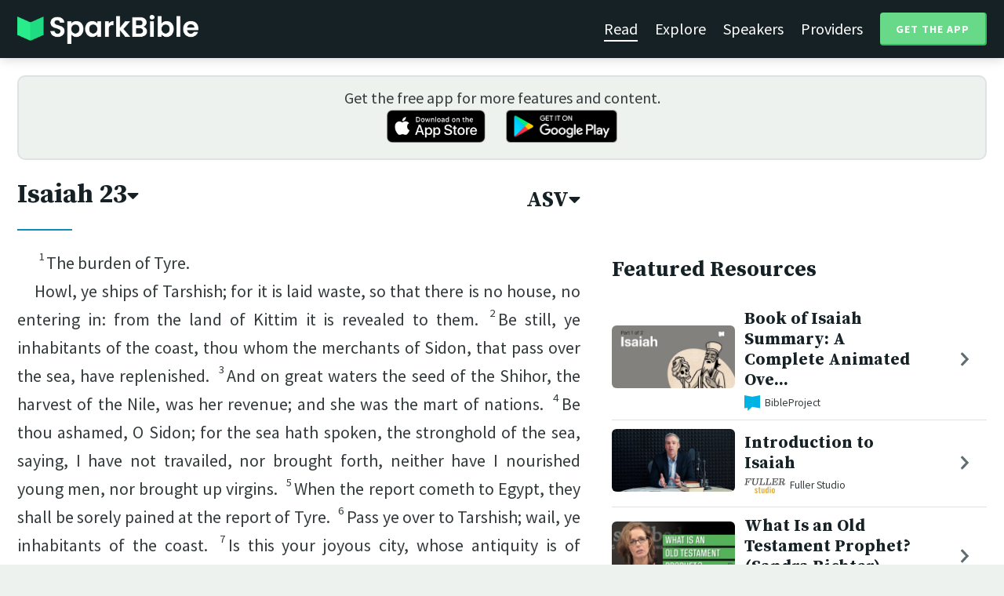

--- FILE ---
content_type: text/html; charset=utf-8
request_url: https://sparkbible.com/ASV/Isaiah/23
body_size: 17657
content:
<!DOCTYPE html>
<html>
  <head>
    <title>Spark Bible | Learn the Bible with video from top Bible teachers.</title>
    <meta name="viewport" content="width=device-width,initial-scale=1">
    <meta name="description" content="Spark Bible is a new and free Bible study app with video from top Christian Bible teachers. Spark Bible makes it easy to read and learn the Bible at a deeper level. Get more out of reading the Bible with Spark Bible.">
    <link rel="apple-touch-icon" sizes="180x180" href="/apple-touch-icon.png?v=2">
<link rel="icon" type="image/png" sizes="32x32" href="/favicon-32x32.png?v=2">
<link rel="icon" type="image/png" sizes="16x16" href="/favicon-16x16.png?v=2">
<link rel="manifest" href="/site.webmanifest?v=2">
<link rel="shortcut icon" href="/favicon.ico?v=2">
<meta name="msapplication-TileColor" content="#152125">
<meta name="theme-color" content="#152125">

    <meta name="csrf-param" content="authenticity_token" />
<meta name="csrf-token" content="ALTIbM1i8fzaQ9vDpdJ6kGwuCtHrwe-07cAm0hZPUH4lqI1c1V0YVftUEsXciEd_fJANhaam-LQtgEJgnzIvUw" />
    
    <meta property="og:title" content="Learn the Bible with video from top Bible teachers. | Spark Bible">
<meta property="og:description" content="Spark Bible is a new and free Bible study app with video from top Christian Bible teachers. Spark Bible makes it easy to read and learn the Bible at a deeper level. Get more out of reading the Bible with Spark Bible.">
<meta property="og:image" content="https://res.cloudinary.com/sparkbible/image/upload/v1585084458/app_assets/Spark-Bible-app-icon.png">
<meta property="og:url" content="https://sparkbible.com/ASV/Isaiah/23">

    <link rel="stylesheet" href="https://cdnjs.cloudflare.com/ajax/libs/normalize/8.0.1/normalize.min.css" integrity="sha256-l85OmPOjvil/SOvVt3HnSSjzF1TUMyT9eV0c2BzEGzU=" crossorigin="anonymous" />
    <link rel="stylesheet" href="https://cdn.plyr.io/3.6.2/plyr.css" media="print" onload="this.media='all'; this.onload=null;">
    <script src="https://cdn.plyr.io/3.6.2/plyr.js"></script>
    <script src="https://unpkg.com/@popperjs/core@2"></script>
    <script src="https://unpkg.com/tippy.js@6"></script>
    <script defer src="https://kit.fontawesome.com/72ff33412f.js" data-mutate-approach="sync" crossorigin="anonymous"></script>
    <link rel="stylesheet" href="/assets/application-a5ed54037beda56647664658bdb2d8813e9b1a3daacb8e9cf0c00761c3bcbef0.css" data-turbo-track="reload" />
    
    <script type="importmap" data-turbo-track="reload">{
  "imports": {
    "bible_app": "/assets/bible_app-ad44f877c337e7d32c74e7b98456ee05c08ace3a7a1228a8dd548b5ce6e2ef8a.js",
    "web_app": "/assets/web_app-a02290caf05c8af33489b50d98e757a64ebacd3cb013ab76627f22b15e93ddc1.js",
    "@hotwired/turbo-rails": "/assets/turbo.min-96cbf52c71021ba210235aaeec4720012d2c1df7d2dab3770cfa49eea3bb09da.js",
    "@hotwired/stimulus": "/assets/stimulus.min-900648768bd96f3faeba359cf33c1bd01ca424ca4d2d05f36a5d8345112ae93c.js",
    "@hotwired/stimulus-loading": "/assets/stimulus-loading-1fc59770fb1654500044afd3f5f6d7d00800e5be36746d55b94a2963a7a228aa.js",
    "utils/helpers": "/assets/utils/helpers-4f265faee3cf033048bffca45bfd5fa98ba8b49136f941ff29628e4aaf39b7e3.js",
    "controllers/bible_app/bible": "/assets/controllers/bible_app/bible-87f19c96b261cabe4a0f5d59bf39a128d76855dcd2bf0130ebe91b5b5c036edd.js",
    "controllers/bible_app/bible_settings_controller": "/assets/controllers/bible_app/bible_settings_controller-543b14421b33d4485eb84824078d1da8815457201bb4fbb466dd2625fff57c05.js",
    "controllers/bible_app/constants": "/assets/controllers/bible_app/constants-a8a9e9c008a34bd3acfdab7f256760a42e6b69681b686371d0878ac0965be201.js",
    "controllers/bible_app/footnotes_controller": "/assets/controllers/bible_app/footnotes_controller-509e6c76c4ed6b5876e63e78e3ea9e9804b4c0b12166c6d1e257821ca4e90aba.js",
    "controllers/bible_app": "/assets/controllers/bible_app/index-e77cf38a965f7f5eea49c5409895eb6d799582abf5eddd20843608762b098f14.js",
    "controllers/bible_app/mode_handler": "/assets/controllers/bible_app/mode_handler-5e6c86e4a12b7dba287b84d481fa636a17a5e9f9efbb92d180fe10d4d484f745.js",
    "controllers/bible_app/native_bridge": "/assets/controllers/bible_app/native_bridge-e49575f6d23f93ca957c28ccde300b2bb68eb27ef0da8b5b78895bce1ce8bade.js",
    "controllers/bible_app/resource_highlight": "/assets/controllers/bible_app/resource_highlight-4bdf3a2b839741dfd38d15bac09381e5590abd7ad316137886ce1ec37d867815.js",
    "controllers/bible_app/resource_highlights_controller": "/assets/controllers/bible_app/resource_highlights_controller-47b87131a4e913c50515ca4f453228eafe754a0236b8f08793d8f900fb5adb9c.js",
    "controllers/bible_app/saved_references_controller": "/assets/controllers/bible_app/saved_references_controller-a06fee09922078db9acd5446fe6671273a9826df1e14aedf38657f00e846f377.js",
    "controllers/bible_app/scroll_controller": "/assets/controllers/bible_app/scroll_controller-d7ab5c1ac2907a276ca8c580c8c461945804ea569ec6d2103513bd04a35d1462.js",
    "controllers/bible_app/scroll_handler": "/assets/controllers/bible_app/scroll_handler-88ad2a8e29a51bf595296f9f8f9ee386ffabf770203a75eaf40c3442f1e93464.js",
    "controllers/bible_app/spacing_controller": "/assets/controllers/bible_app/spacing_controller-db6265e1c7104dad578a181575e7aea46ea14c654e5a615e58e9082dccc1be17.js",
    "controllers/bible_app/starting_chapter_controller": "/assets/controllers/bible_app/starting_chapter_controller-137fc2d113be4f9b60079aa759af019e3678865d2b2ed65d4ee4b659196e4bc6.js",
    "controllers/bible_app/tap_handler": "/assets/controllers/bible_app/tap_handler-fe7c08c4d74ffa78cd33fbc1ce7c2c32e5df5c32db2c016501b9104caa9688c6.js",
    "controllers/bible_app/verse": "/assets/controllers/bible_app/verse-da12735d6531502f068a095999245ae142fd842b1a7e854f0fd5bf52db884c5f.js",
    "controllers/bible_app/verse_selection": "/assets/controllers/bible_app/verse_selection-3ae45c8c9e63da60b66ce4249ef30350d8e8d661d30151787b54e9f176df122d.js",
    "controllers/bible_app/verse_selection_controller": "/assets/controllers/bible_app/verse_selection_controller-539591b09e189fe12ddab540e18fba4afc43e4ce58b48b1af5533c7bcf991802.js",
    "controllers/web_app": "/assets/controllers/web_app/index-a87424e64b1cea8b8f8c95d88d0e922814d1d18e8103585aae5e58ef3756169f.js",
    "controllers/web_app/toggle_controller": "/assets/controllers/web_app/toggle_controller-27368eb5692a5a5fecef679d84a9bc21ce80d32d191d77d5050132bbbad7dfde.js",
    "controllers/web_app/video_controller": "/assets/controllers/web_app/video_controller-68c7e96047991e9d9e861c4ec60a08f1a0a2fbea720a667e6fdac61d9769087a.js"
  }
}</script>
<link rel="modulepreload" href="/assets/bible_app-ad44f877c337e7d32c74e7b98456ee05c08ace3a7a1228a8dd548b5ce6e2ef8a.js">
<link rel="modulepreload" href="/assets/web_app-a02290caf05c8af33489b50d98e757a64ebacd3cb013ab76627f22b15e93ddc1.js">
<link rel="modulepreload" href="/assets/turbo.min-96cbf52c71021ba210235aaeec4720012d2c1df7d2dab3770cfa49eea3bb09da.js">
<link rel="modulepreload" href="/assets/stimulus.min-900648768bd96f3faeba359cf33c1bd01ca424ca4d2d05f36a5d8345112ae93c.js">
<link rel="modulepreload" href="/assets/stimulus-loading-1fc59770fb1654500044afd3f5f6d7d00800e5be36746d55b94a2963a7a228aa.js">
<link rel="modulepreload" href="/assets/utils/helpers-4f265faee3cf033048bffca45bfd5fa98ba8b49136f941ff29628e4aaf39b7e3.js">
<link rel="modulepreload" href="/assets/controllers/bible_app/bible-87f19c96b261cabe4a0f5d59bf39a128d76855dcd2bf0130ebe91b5b5c036edd.js">
<link rel="modulepreload" href="/assets/controllers/bible_app/bible_settings_controller-543b14421b33d4485eb84824078d1da8815457201bb4fbb466dd2625fff57c05.js">
<link rel="modulepreload" href="/assets/controllers/bible_app/constants-a8a9e9c008a34bd3acfdab7f256760a42e6b69681b686371d0878ac0965be201.js">
<link rel="modulepreload" href="/assets/controllers/bible_app/footnotes_controller-509e6c76c4ed6b5876e63e78e3ea9e9804b4c0b12166c6d1e257821ca4e90aba.js">
<link rel="modulepreload" href="/assets/controllers/bible_app/index-e77cf38a965f7f5eea49c5409895eb6d799582abf5eddd20843608762b098f14.js">
<link rel="modulepreload" href="/assets/controllers/bible_app/mode_handler-5e6c86e4a12b7dba287b84d481fa636a17a5e9f9efbb92d180fe10d4d484f745.js">
<link rel="modulepreload" href="/assets/controllers/bible_app/native_bridge-e49575f6d23f93ca957c28ccde300b2bb68eb27ef0da8b5b78895bce1ce8bade.js">
<link rel="modulepreload" href="/assets/controllers/bible_app/resource_highlight-4bdf3a2b839741dfd38d15bac09381e5590abd7ad316137886ce1ec37d867815.js">
<link rel="modulepreload" href="/assets/controllers/bible_app/resource_highlights_controller-47b87131a4e913c50515ca4f453228eafe754a0236b8f08793d8f900fb5adb9c.js">
<link rel="modulepreload" href="/assets/controllers/bible_app/saved_references_controller-a06fee09922078db9acd5446fe6671273a9826df1e14aedf38657f00e846f377.js">
<link rel="modulepreload" href="/assets/controllers/bible_app/scroll_controller-d7ab5c1ac2907a276ca8c580c8c461945804ea569ec6d2103513bd04a35d1462.js">
<link rel="modulepreload" href="/assets/controllers/bible_app/scroll_handler-88ad2a8e29a51bf595296f9f8f9ee386ffabf770203a75eaf40c3442f1e93464.js">
<link rel="modulepreload" href="/assets/controllers/bible_app/spacing_controller-db6265e1c7104dad578a181575e7aea46ea14c654e5a615e58e9082dccc1be17.js">
<link rel="modulepreload" href="/assets/controllers/bible_app/starting_chapter_controller-137fc2d113be4f9b60079aa759af019e3678865d2b2ed65d4ee4b659196e4bc6.js">
<link rel="modulepreload" href="/assets/controllers/bible_app/tap_handler-fe7c08c4d74ffa78cd33fbc1ce7c2c32e5df5c32db2c016501b9104caa9688c6.js">
<link rel="modulepreload" href="/assets/controllers/bible_app/verse-da12735d6531502f068a095999245ae142fd842b1a7e854f0fd5bf52db884c5f.js">
<link rel="modulepreload" href="/assets/controllers/bible_app/verse_selection-3ae45c8c9e63da60b66ce4249ef30350d8e8d661d30151787b54e9f176df122d.js">
<link rel="modulepreload" href="/assets/controllers/bible_app/verse_selection_controller-539591b09e189fe12ddab540e18fba4afc43e4ce58b48b1af5533c7bcf991802.js">
<link rel="modulepreload" href="/assets/controllers/web_app/index-a87424e64b1cea8b8f8c95d88d0e922814d1d18e8103585aae5e58ef3756169f.js">
<link rel="modulepreload" href="/assets/controllers/web_app/toggle_controller-27368eb5692a5a5fecef679d84a9bc21ce80d32d191d77d5050132bbbad7dfde.js">
<link rel="modulepreload" href="/assets/controllers/web_app/video_controller-68c7e96047991e9d9e861c4ec60a08f1a0a2fbea720a667e6fdac61d9769087a.js">
<script type="module">import "web_app"</script>
    <script type="text/javascript">
  const isBot = /bot|google|baidu|bing|msn|duckduckbot|teoma|slurp|yandex/i.test(navigator.userAgent);
  if (typeof amplitude === 'undefined' && !isBot) {
    (function(e,t){var n=e.amplitude||{_q:[],_iq:{}};var r=t.createElement("script")
    ;r.type="text/javascript"
    ;r.integrity="sha384-3bSR/uIgD42pCWBeq1//B3mI/hPuWdk0L1EUnQIWfGyMOjs0VEoFLhHMqObtv2BA"
    ;r.crossOrigin="anonymous";r.async=true
    ;r.src="https://cdn.amplitude.com/libs/amplitude-5.10.0-min.gz.js"
    ;r.onload=function(){if(!e.amplitude.runQueuedFunctions){
    console.log("[Amplitude] Error: could not load SDK")}}
    ;var i=t.getElementsByTagName("script")[0];i.parentNode.insertBefore(r,i)
    ;function s(e,t){e.prototype[t]=function(){
    this._q.push([t].concat(Array.prototype.slice.call(arguments,0)));return this}}
    var o=function(){this._q=[];return this}
    ;var a=["add","append","clearAll","prepend","set","setOnce","unset"]
    ;for(var u=0;u<a.length;u++){s(o,a[u])}n.Identify=o;var c=function(){this._q=[]
    ;return this}
    ;var l=["setProductId","setQuantity","setPrice","setRevenueType","setEventProperties"]
    ;for(var p=0;p<l.length;p++){s(c,l[p])}n.Revenue=c
    ;var d=["init","logEvent","logRevenue","setUserId","setUserProperties","setOptOut","setVersionName","setDomain","setDeviceId", "enableTracking", "setGlobalUserProperties","identify","clearUserProperties","setGroup","logRevenueV2","regenerateDeviceId","groupIdentify","onInit","logEventWithTimestamp","logEventWithGroups","setSessionId","resetSessionId"]
    ;function v(e){function t(t){e[t]=function(){
    e._q.push([t].concat(Array.prototype.slice.call(arguments,0)))}}
    for(var n=0;n<d.length;n++){t(d[n])}}v(n);n.getInstance=function(e){
    e=(!e||e.length===0?"$default_instance":e).toLowerCase()
    ;if(!n._iq.hasOwnProperty(e)){n._iq[e]={_q:[]};v(n._iq[e])}return n._iq[e]}
    ;e.amplitude=n})(window,document);

    amplitude.getInstance().init("7e5e650f746b42ce7bb465c64eb8d12a", null, {
      saveEvents: true,
      includeUtm: true,
      includeReferrer: true,
      includeGclid: true
    });

    document.addEventListener('turbo:load', () => {
      amplitude.getInstance().logEvent("Page Loaded", {
        url: window.location.href,
        path: window.location.pathname,
        bodyClass: $1('body').className,
        h1: $1('h1') ? $1('h1').textContent : null,
        h2: $1('h2') ? $1('h2').textContent : null,
      });

      // Add handlers for elements tagged with amplitude data attributes.
      $("[data-amplitude-event]").forEach((el) => {
          const eventTitle = el.dataset.amplitudeEvent;
          let props = {};
          if (el.dataset.amplitudeProps) {
            props = JSON.parse(el.dataset.amplitudeProps);
          }
          switch (el.dataset.amplitudeTrigger) {
            case "click":
              el.addEventListener("click", () => amplitude.getInstance().logEvent(eventTitle, props));
            break;
            case "load":
              amplitude.getInstance().logEvent(eventTitle, props);
            break;
          }
      });
    });
  }
</script>

  </head>

  <body class="bible_chapters show" data-controller="pageload">

      <header>
        <a class="logo undecorated" href="/"><img src="/assets/shared/logos/Spark-Bible-Logo-Light-6616f3073ddeea533532c0109831a5d9fd3d51bd04f850731a6cfa2071d57af2.png" /></a>
          <nav data-controller="toggle">
  <section data-toggle-target="element" class="nav-menu">
    <a class="selected" href="/read">Read</a>
    <a href="/explore">Explore</a>
    <a href="/speakers">Speakers</a>
    <a href="/providers">Providers</a>
    <a href="#get-app-modal" class="button undecorated" data-turbo="false">
      Get the App
    </a>
  </section>
  <a href="#" data-action="toggle#toggle" class="mobile-menu-icon h-padded undecorated">
    <i class="fa fa-bars"></i>
  </a>
</nav>

      </header>

      <div class="content padded">
        
        <section class="get-app-callout">
  Get the free app for more features and content.
  <br>
  <a class="undecorated" href="https://apple.co/3rRxZfy"><img height="42" alt="Download on the App Store" src="/assets/shared/badges/download-on-the-app-store-3ee50cfaac04907fb23f7120324d8dd8333c1267516388341debf5c4304aba00.png" /></a>
  <a class="l-padded undecorated" href="https://play.google.com/store/apps/details?id=com.sparkbible.sparkbible&amp;hl=en&amp;gl=US"><img height="42" alt="Get it on Google Play" src="/assets/shared/badges/google-play-badge-c78da272321ee64e2b114fcc493adbf3b70d8e67fdb1b6c3099c6d976c1282e6.png" /></a>
</section>

<div class="container">

  <section class="bible">
    <div class="heading-controls">
      <span>
        <h1>
          <a href="#chapter-select-modal" class="undecorated" data-turbo="false">
              Isaiah&nbsp;23<i class="fas fa-caret-down"></i>
          </a>
        </h1>
      </span>
      <span>
        <h2>
          <a href="#version-select-modal" class="undecorated" data-turbo="false">
            ASV<i class="fas fa-caret-down"></i>
          </a>
        </h2>
      </span>
    </div>

    <div class="bible-text">
      <p><span data-verse="1"><sup>1</sup>The burden of Tyre. </span></p>
<p>Howl, ye ships of Tarshish; for it is laid waste, so that there is no house, no entering in: from the land of Kittim it is revealed to them.  <span data-verse="2"><sup>2</sup>Be still, ye inhabitants of the coast, thou whom the merchants of Sidon, that pass over the sea, have replenished.  </span><span data-verse="3"><sup>3</sup>And on great waters the seed of the Shihor, the harvest of the Nile, was her revenue; and she was the mart of nations.  </span><span data-verse="4"><sup>4</sup>Be thou ashamed, O Sidon; for the sea hath spoken, the stronghold of the sea, saying, I have not travailed, nor brought forth, neither have I nourished young men, nor brought up virgins.  </span><span data-verse="5"><sup>5</sup>When the report cometh to Egypt, they shall be sorely pained at the report of Tyre.  </span><span data-verse="6"><sup>6</sup>Pass ye over to Tarshish; wail, ye inhabitants of the coast.  </span><span data-verse="7"><sup>7</sup>Is this your joyous <span class="add">city</span>, whose antiquity is of ancient days, whose feet carried her afar off to sojourn? </span></p>
<p><span data-verse="8"><sup>8</sup>Who hath purposed this against Tyre, the bestower of crowns, whose merchants are princes, whose traffickers are the honorable of the earth?  </span><span data-verse="9"><sup>9</sup>Jehovah of hosts hath purposed it, to stain the pride of all glory, to bring into contempt all the honorable of the earth.  </span><span data-verse="10"><sup>10</sup>Pass through thy land as the Nile, O daughter of Tarshish; there is no restraint any more.  </span><span data-verse="11"><sup>11</sup>He hath stretched out his hand over the sea, he hath shaken the kingdoms: Jehovah hath given commandment concerning Canaan, to destroy the strongholds thereof.  </span><span data-verse="12"><sup>12</sup>And he said, Thou shalt no more rejoice, O thou oppressed virgin daughter of Sidon: arise, pass over to Kittim; even there shalt thou have no rest. </span></p>
<p><span data-verse="13"><sup>13</sup>Behold, the land of the Chaldeans: this people was not; the Assyrian founded it for them that dwell in the wilderness; they set up their towers; they overthrew the palaces thereof; they made it a ruin.  </span><span data-verse="14"><sup>14</sup>Howl, ye ships of Tarshish; for your stronghold is laid waste.  </span><span data-verse="15"><sup>15</sup>And it shall come to pass in that day, that Tyre shall be forgotten seventy years, according to the days of one king: after the end of seventy years it shall be unto Tyre as in the song of the harlot.  </span><span data-verse="16"><sup>16</sup>Take a harp, go about the city, thou harlot that hast been forgotten; make sweet melody, sing many songs, that thou mayest be remembered.  </span><span data-verse="17"><sup>17</sup>And it shall come to pass after the end of seventy years, that Jehovah will visit Tyre, and she shall return to her hire, and shall play the harlot with all the kingdoms of the world upon the face of the earth.  </span><span data-verse="18"><sup>18</sup>And her merchandise and her hire shall be holiness to Jehovah: it shall not be treasured nor laid up; for her merchandise shall be for them that dwell before Jehovah, to eat sufficiently, and for durable clothing. </span></p>

    </div>

    
<div class="bottom-nav">
  <section class="prev">
      <a href="/ASV/Isaiah/22"><i class='fas fa-caret-left'></i> Isaiah 22</a>
  </section>
  <section class="next">
      <a href="/ASV/Isaiah/24">Isaiah 24 <i class='fas fa-caret-right'></i></a>
  </section>
</div>

    <p class="smaller-text centered-text">
      PUBLIC DOMAIN
      <br>
      This public domain Bible translation is brought to you courtesy of <a href="https://ebible.org" target="_blank" rel="nofollow">eBible.org</a>.
    </p>
  </section>

  <section class="resources">
    <h2>Featured Resources</h2>
    <div class="flex-row resource-row condensed">
  <section class="image">
    <a class="undecorated" href="/r/bibleproject/overview-isaiah-1-39"><img class="rounded video-thumbnail" alt="Book of Isaiah Summary: A Complete Animated Overview (Part 1)" loading="lazy" src="https://i.ytimg.com/vi/d0A6Uchb1F8/mqdefault.jpg" /></a>
  </section>
  <section class="text">
    <h3><a href="/r/bibleproject/overview-isaiah-1-39">Book of Isaiah Summary: A Complete Animated Ove...</a></h3>
    <p class="desc">Watch our overview video on the first 39 chapters of the book of Isaiah, whic...</p>
    <p class="smallest-text"><img src="https://res-3.cloudinary.com/sparkbible/image/upload/c_fit,h_20,w_52/v1/resource_providers/BibleProject_agfqdk.png" /> BibleProject</p>
  </section>
  <section class="indicator">
    <a class="undecorated" href="/r/bibleproject/overview-isaiah-1-39"><i class="fas fa-chevron-right"></i></a>
  </section>
</div>
<div class="flex-row resource-row condensed">
  <section class="image">
    <a class="undecorated" href="/r/fuller-studio/introduction-to-isaiah"><img class="rounded video-thumbnail" alt="Introduction to Isaiah" loading="lazy" src="https://i.ytimg.com/vi/ivKFcxMbu1g/mqdefault.jpg" /></a>
  </section>
  <section class="text">
    <h3><a href="/r/fuller-studio/introduction-to-isaiah">Introduction to Isaiah</a></h3>
    <p class="desc">Dr. Christopher Hays introduces Isaiah by covering the breadth of its histori...</p>
    <p class="smallest-text"><img src="https://res-1.cloudinary.com/sparkbible/image/upload/c_fit,h_20,w_52/v1/resource_providers/Fuller-Studio.png" /> Fuller Studio</p>
  </section>
  <section class="indicator">
    <a class="undecorated" href="/r/fuller-studio/introduction-to-isaiah"><i class="fas fa-chevron-right"></i></a>
  </section>
</div>
<div class="flex-row resource-row condensed">
  <section class="image">
    <a class="undecorated" href="/r/seedbed/what-is-a-prophet-seven-minute-seminary"><img class="rounded video-thumbnail" alt="What Is an Old Testament Prophet? (Sandra Richter)" loading="lazy" src="https://i.ytimg.com/vi/VMhgaMVLHcY/mqdefault.jpg" /></a>
  </section>
  <section class="text">
    <h3><a href="/r/seedbed/what-is-a-prophet-seven-minute-seminary">What Is an Old Testament Prophet? (Sandra Richter)</a></h3>
    <p class="desc">https://seedbed.com 

Seedbed&#39;s mission is to gather, connect, and resource ...</p>
    <p class="smallest-text"><img src="https://res-2.cloudinary.com/sparkbible/image/upload/c_fit,h_20,w_52/Seedbed-2.webp" /> Seedbed</p>
  </section>
  <section class="indicator">
    <a class="undecorated" href="/r/seedbed/what-is-a-prophet-seven-minute-seminary"><i class="fas fa-chevron-right"></i></a>
  </section>
</div>
<div class="flex-row resource-row condensed">
  <section class="image">
    <a class="undecorated" href="/r/bibleproject/how-to-read-the-bible-the-prophets"><img class="rounded video-thumbnail" alt="How to Read the 15 Prophetic Books in the Bible" loading="lazy" src="https://i.ytimg.com/vi/edcqUu_BtN0/mqdefault.jpg" /></a>
  </section>
  <section class="text">
    <h3><a href="/r/bibleproject/how-to-read-the-bible-the-prophets">How to Read the 15 Prophetic Books in the Bible</a></h3>
    <p class="desc">The books of the Old Testament prophets are packed with dense poetry and wild...</p>
    <p class="smallest-text"><img src="https://res-3.cloudinary.com/sparkbible/image/upload/c_fit,h_20,w_52/v1/resource_providers/BibleProject_agfqdk.png" /> BibleProject</p>
  </section>
  <section class="indicator">
    <a class="undecorated" href="/r/bibleproject/how-to-read-the-bible-the-prophets"><i class="fas fa-chevron-right"></i></a>
  </section>
</div>
<div class="flex-row resource-row condensed">
  <section class="image">
    <a class="undecorated" href="/r/bibleproject/overview-tanak-old-testament"><img class="rounded video-thumbnail" alt="Old Testament Summary: A Complete Animated Overview" loading="lazy" src="https://i.ytimg.com/vi/ALsluAKBZ-c/mqdefault.jpg" /></a>
  </section>
  <section class="text">
    <h3><a href="/r/bibleproject/overview-tanak-old-testament">Old Testament Summary: A Complete Animated Over...</a></h3>
    <p class="desc">Watch our overview video on the Old Testament, also known as the Hebrew Bible...</p>
    <p class="smallest-text"><img src="https://res-3.cloudinary.com/sparkbible/image/upload/c_fit,h_20,w_52/v1/resource_providers/BibleProject_agfqdk.png" /> BibleProject</p>
  </section>
  <section class="indicator">
    <a class="undecorated" href="/r/bibleproject/overview-tanak-old-testament"><i class="fas fa-chevron-right"></i></a>
  </section>
</div>

    <div>
      <a class="button" href="/explore/Isaiah/23">Explore Isaiah&nbsp;23</a>
    </div>
  </section>

</div>

  <div id="chapter-select-modal" class="modal">
  <div class="modal-wrapper">
    <section class="modal-header">
      <a href="#" title="Close" class="modal-close undecorated" data-turbo="false">
        <i class="fas fa-times-circle"></i>
      </a>
      <h3>Select Chapter</h3>
    </section>
    <section class="modal-content">
        <div class="modal-row" data-controller="toggle">
          <h4>
            <a href="#" data-action="toggle#toggle" class="undecorated">Genesis</a>
          </h4>
          <section class="chapters hide" data-toggle-target="element">
              <a href="/ASV/Genesis/1">1</a>
              <a href="/ASV/Genesis/2">2</a>
              <a href="/ASV/Genesis/3">3</a>
              <a href="/ASV/Genesis/4">4</a>
              <a href="/ASV/Genesis/5">5</a>
              <a href="/ASV/Genesis/6">6</a>
              <a href="/ASV/Genesis/7">7</a>
              <a href="/ASV/Genesis/8">8</a>
              <a href="/ASV/Genesis/9">9</a>
              <a href="/ASV/Genesis/10">10</a>
              <a href="/ASV/Genesis/11">11</a>
              <a href="/ASV/Genesis/12">12</a>
              <a href="/ASV/Genesis/13">13</a>
              <a href="/ASV/Genesis/14">14</a>
              <a href="/ASV/Genesis/15">15</a>
              <a href="/ASV/Genesis/16">16</a>
              <a href="/ASV/Genesis/17">17</a>
              <a href="/ASV/Genesis/18">18</a>
              <a href="/ASV/Genesis/19">19</a>
              <a href="/ASV/Genesis/20">20</a>
              <a href="/ASV/Genesis/21">21</a>
              <a href="/ASV/Genesis/22">22</a>
              <a href="/ASV/Genesis/23">23</a>
              <a href="/ASV/Genesis/24">24</a>
              <a href="/ASV/Genesis/25">25</a>
              <a href="/ASV/Genesis/26">26</a>
              <a href="/ASV/Genesis/27">27</a>
              <a href="/ASV/Genesis/28">28</a>
              <a href="/ASV/Genesis/29">29</a>
              <a href="/ASV/Genesis/30">30</a>
              <a href="/ASV/Genesis/31">31</a>
              <a href="/ASV/Genesis/32">32</a>
              <a href="/ASV/Genesis/33">33</a>
              <a href="/ASV/Genesis/34">34</a>
              <a href="/ASV/Genesis/35">35</a>
              <a href="/ASV/Genesis/36">36</a>
              <a href="/ASV/Genesis/37">37</a>
              <a href="/ASV/Genesis/38">38</a>
              <a href="/ASV/Genesis/39">39</a>
              <a href="/ASV/Genesis/40">40</a>
              <a href="/ASV/Genesis/41">41</a>
              <a href="/ASV/Genesis/42">42</a>
              <a href="/ASV/Genesis/43">43</a>
              <a href="/ASV/Genesis/44">44</a>
              <a href="/ASV/Genesis/45">45</a>
              <a href="/ASV/Genesis/46">46</a>
              <a href="/ASV/Genesis/47">47</a>
              <a href="/ASV/Genesis/48">48</a>
              <a href="/ASV/Genesis/49">49</a>
              <a href="/ASV/Genesis/50">50</a>
          </section>
        </div>
        <div class="modal-row" data-controller="toggle">
          <h4>
            <a href="#" data-action="toggle#toggle" class="undecorated">Exodus</a>
          </h4>
          <section class="chapters hide" data-toggle-target="element">
              <a href="/ASV/Exodus/1">1</a>
              <a href="/ASV/Exodus/2">2</a>
              <a href="/ASV/Exodus/3">3</a>
              <a href="/ASV/Exodus/4">4</a>
              <a href="/ASV/Exodus/5">5</a>
              <a href="/ASV/Exodus/6">6</a>
              <a href="/ASV/Exodus/7">7</a>
              <a href="/ASV/Exodus/8">8</a>
              <a href="/ASV/Exodus/9">9</a>
              <a href="/ASV/Exodus/10">10</a>
              <a href="/ASV/Exodus/11">11</a>
              <a href="/ASV/Exodus/12">12</a>
              <a href="/ASV/Exodus/13">13</a>
              <a href="/ASV/Exodus/14">14</a>
              <a href="/ASV/Exodus/15">15</a>
              <a href="/ASV/Exodus/16">16</a>
              <a href="/ASV/Exodus/17">17</a>
              <a href="/ASV/Exodus/18">18</a>
              <a href="/ASV/Exodus/19">19</a>
              <a href="/ASV/Exodus/20">20</a>
              <a href="/ASV/Exodus/21">21</a>
              <a href="/ASV/Exodus/22">22</a>
              <a href="/ASV/Exodus/23">23</a>
              <a href="/ASV/Exodus/24">24</a>
              <a href="/ASV/Exodus/25">25</a>
              <a href="/ASV/Exodus/26">26</a>
              <a href="/ASV/Exodus/27">27</a>
              <a href="/ASV/Exodus/28">28</a>
              <a href="/ASV/Exodus/29">29</a>
              <a href="/ASV/Exodus/30">30</a>
              <a href="/ASV/Exodus/31">31</a>
              <a href="/ASV/Exodus/32">32</a>
              <a href="/ASV/Exodus/33">33</a>
              <a href="/ASV/Exodus/34">34</a>
              <a href="/ASV/Exodus/35">35</a>
              <a href="/ASV/Exodus/36">36</a>
              <a href="/ASV/Exodus/37">37</a>
              <a href="/ASV/Exodus/38">38</a>
              <a href="/ASV/Exodus/39">39</a>
              <a href="/ASV/Exodus/40">40</a>
          </section>
        </div>
        <div class="modal-row" data-controller="toggle">
          <h4>
            <a href="#" data-action="toggle#toggle" class="undecorated">Leviticus</a>
          </h4>
          <section class="chapters hide" data-toggle-target="element">
              <a href="/ASV/Leviticus/1">1</a>
              <a href="/ASV/Leviticus/2">2</a>
              <a href="/ASV/Leviticus/3">3</a>
              <a href="/ASV/Leviticus/4">4</a>
              <a href="/ASV/Leviticus/5">5</a>
              <a href="/ASV/Leviticus/6">6</a>
              <a href="/ASV/Leviticus/7">7</a>
              <a href="/ASV/Leviticus/8">8</a>
              <a href="/ASV/Leviticus/9">9</a>
              <a href="/ASV/Leviticus/10">10</a>
              <a href="/ASV/Leviticus/11">11</a>
              <a href="/ASV/Leviticus/12">12</a>
              <a href="/ASV/Leviticus/13">13</a>
              <a href="/ASV/Leviticus/14">14</a>
              <a href="/ASV/Leviticus/15">15</a>
              <a href="/ASV/Leviticus/16">16</a>
              <a href="/ASV/Leviticus/17">17</a>
              <a href="/ASV/Leviticus/18">18</a>
              <a href="/ASV/Leviticus/19">19</a>
              <a href="/ASV/Leviticus/20">20</a>
              <a href="/ASV/Leviticus/21">21</a>
              <a href="/ASV/Leviticus/22">22</a>
              <a href="/ASV/Leviticus/23">23</a>
              <a href="/ASV/Leviticus/24">24</a>
              <a href="/ASV/Leviticus/25">25</a>
              <a href="/ASV/Leviticus/26">26</a>
              <a href="/ASV/Leviticus/27">27</a>
          </section>
        </div>
        <div class="modal-row" data-controller="toggle">
          <h4>
            <a href="#" data-action="toggle#toggle" class="undecorated">Numbers</a>
          </h4>
          <section class="chapters hide" data-toggle-target="element">
              <a href="/ASV/Numbers/1">1</a>
              <a href="/ASV/Numbers/2">2</a>
              <a href="/ASV/Numbers/3">3</a>
              <a href="/ASV/Numbers/4">4</a>
              <a href="/ASV/Numbers/5">5</a>
              <a href="/ASV/Numbers/6">6</a>
              <a href="/ASV/Numbers/7">7</a>
              <a href="/ASV/Numbers/8">8</a>
              <a href="/ASV/Numbers/9">9</a>
              <a href="/ASV/Numbers/10">10</a>
              <a href="/ASV/Numbers/11">11</a>
              <a href="/ASV/Numbers/12">12</a>
              <a href="/ASV/Numbers/13">13</a>
              <a href="/ASV/Numbers/14">14</a>
              <a href="/ASV/Numbers/15">15</a>
              <a href="/ASV/Numbers/16">16</a>
              <a href="/ASV/Numbers/17">17</a>
              <a href="/ASV/Numbers/18">18</a>
              <a href="/ASV/Numbers/19">19</a>
              <a href="/ASV/Numbers/20">20</a>
              <a href="/ASV/Numbers/21">21</a>
              <a href="/ASV/Numbers/22">22</a>
              <a href="/ASV/Numbers/23">23</a>
              <a href="/ASV/Numbers/24">24</a>
              <a href="/ASV/Numbers/25">25</a>
              <a href="/ASV/Numbers/26">26</a>
              <a href="/ASV/Numbers/27">27</a>
              <a href="/ASV/Numbers/28">28</a>
              <a href="/ASV/Numbers/29">29</a>
              <a href="/ASV/Numbers/30">30</a>
              <a href="/ASV/Numbers/31">31</a>
              <a href="/ASV/Numbers/32">32</a>
              <a href="/ASV/Numbers/33">33</a>
              <a href="/ASV/Numbers/34">34</a>
              <a href="/ASV/Numbers/35">35</a>
              <a href="/ASV/Numbers/36">36</a>
          </section>
        </div>
        <div class="modal-row" data-controller="toggle">
          <h4>
            <a href="#" data-action="toggle#toggle" class="undecorated">Deuteronomy</a>
          </h4>
          <section class="chapters hide" data-toggle-target="element">
              <a href="/ASV/Deuteronomy/1">1</a>
              <a href="/ASV/Deuteronomy/2">2</a>
              <a href="/ASV/Deuteronomy/3">3</a>
              <a href="/ASV/Deuteronomy/4">4</a>
              <a href="/ASV/Deuteronomy/5">5</a>
              <a href="/ASV/Deuteronomy/6">6</a>
              <a href="/ASV/Deuteronomy/7">7</a>
              <a href="/ASV/Deuteronomy/8">8</a>
              <a href="/ASV/Deuteronomy/9">9</a>
              <a href="/ASV/Deuteronomy/10">10</a>
              <a href="/ASV/Deuteronomy/11">11</a>
              <a href="/ASV/Deuteronomy/12">12</a>
              <a href="/ASV/Deuteronomy/13">13</a>
              <a href="/ASV/Deuteronomy/14">14</a>
              <a href="/ASV/Deuteronomy/15">15</a>
              <a href="/ASV/Deuteronomy/16">16</a>
              <a href="/ASV/Deuteronomy/17">17</a>
              <a href="/ASV/Deuteronomy/18">18</a>
              <a href="/ASV/Deuteronomy/19">19</a>
              <a href="/ASV/Deuteronomy/20">20</a>
              <a href="/ASV/Deuteronomy/21">21</a>
              <a href="/ASV/Deuteronomy/22">22</a>
              <a href="/ASV/Deuteronomy/23">23</a>
              <a href="/ASV/Deuteronomy/24">24</a>
              <a href="/ASV/Deuteronomy/25">25</a>
              <a href="/ASV/Deuteronomy/26">26</a>
              <a href="/ASV/Deuteronomy/27">27</a>
              <a href="/ASV/Deuteronomy/28">28</a>
              <a href="/ASV/Deuteronomy/29">29</a>
              <a href="/ASV/Deuteronomy/30">30</a>
              <a href="/ASV/Deuteronomy/31">31</a>
              <a href="/ASV/Deuteronomy/32">32</a>
              <a href="/ASV/Deuteronomy/33">33</a>
              <a href="/ASV/Deuteronomy/34">34</a>
          </section>
        </div>
        <div class="modal-row" data-controller="toggle">
          <h4>
            <a href="#" data-action="toggle#toggle" class="undecorated">Joshua</a>
          </h4>
          <section class="chapters hide" data-toggle-target="element">
              <a href="/ASV/Joshua/1">1</a>
              <a href="/ASV/Joshua/2">2</a>
              <a href="/ASV/Joshua/3">3</a>
              <a href="/ASV/Joshua/4">4</a>
              <a href="/ASV/Joshua/5">5</a>
              <a href="/ASV/Joshua/6">6</a>
              <a href="/ASV/Joshua/7">7</a>
              <a href="/ASV/Joshua/8">8</a>
              <a href="/ASV/Joshua/9">9</a>
              <a href="/ASV/Joshua/10">10</a>
              <a href="/ASV/Joshua/11">11</a>
              <a href="/ASV/Joshua/12">12</a>
              <a href="/ASV/Joshua/13">13</a>
              <a href="/ASV/Joshua/14">14</a>
              <a href="/ASV/Joshua/15">15</a>
              <a href="/ASV/Joshua/16">16</a>
              <a href="/ASV/Joshua/17">17</a>
              <a href="/ASV/Joshua/18">18</a>
              <a href="/ASV/Joshua/19">19</a>
              <a href="/ASV/Joshua/20">20</a>
              <a href="/ASV/Joshua/21">21</a>
              <a href="/ASV/Joshua/22">22</a>
              <a href="/ASV/Joshua/23">23</a>
              <a href="/ASV/Joshua/24">24</a>
          </section>
        </div>
        <div class="modal-row" data-controller="toggle">
          <h4>
            <a href="#" data-action="toggle#toggle" class="undecorated">Judges</a>
          </h4>
          <section class="chapters hide" data-toggle-target="element">
              <a href="/ASV/Judges/1">1</a>
              <a href="/ASV/Judges/2">2</a>
              <a href="/ASV/Judges/3">3</a>
              <a href="/ASV/Judges/4">4</a>
              <a href="/ASV/Judges/5">5</a>
              <a href="/ASV/Judges/6">6</a>
              <a href="/ASV/Judges/7">7</a>
              <a href="/ASV/Judges/8">8</a>
              <a href="/ASV/Judges/9">9</a>
              <a href="/ASV/Judges/10">10</a>
              <a href="/ASV/Judges/11">11</a>
              <a href="/ASV/Judges/12">12</a>
              <a href="/ASV/Judges/13">13</a>
              <a href="/ASV/Judges/14">14</a>
              <a href="/ASV/Judges/15">15</a>
              <a href="/ASV/Judges/16">16</a>
              <a href="/ASV/Judges/17">17</a>
              <a href="/ASV/Judges/18">18</a>
              <a href="/ASV/Judges/19">19</a>
              <a href="/ASV/Judges/20">20</a>
              <a href="/ASV/Judges/21">21</a>
          </section>
        </div>
        <div class="modal-row" data-controller="toggle">
          <h4>
            <a href="#" data-action="toggle#toggle" class="undecorated">Ruth</a>
          </h4>
          <section class="chapters hide" data-toggle-target="element">
              <a href="/ASV/Ruth/1">1</a>
              <a href="/ASV/Ruth/2">2</a>
              <a href="/ASV/Ruth/3">3</a>
              <a href="/ASV/Ruth/4">4</a>
          </section>
        </div>
        <div class="modal-row" data-controller="toggle">
          <h4>
            <a href="#" data-action="toggle#toggle" class="undecorated">1 Samuel</a>
          </h4>
          <section class="chapters hide" data-toggle-target="element">
              <a href="/ASV/1%20Samuel/1">1</a>
              <a href="/ASV/1%20Samuel/2">2</a>
              <a href="/ASV/1%20Samuel/3">3</a>
              <a href="/ASV/1%20Samuel/4">4</a>
              <a href="/ASV/1%20Samuel/5">5</a>
              <a href="/ASV/1%20Samuel/6">6</a>
              <a href="/ASV/1%20Samuel/7">7</a>
              <a href="/ASV/1%20Samuel/8">8</a>
              <a href="/ASV/1%20Samuel/9">9</a>
              <a href="/ASV/1%20Samuel/10">10</a>
              <a href="/ASV/1%20Samuel/11">11</a>
              <a href="/ASV/1%20Samuel/12">12</a>
              <a href="/ASV/1%20Samuel/13">13</a>
              <a href="/ASV/1%20Samuel/14">14</a>
              <a href="/ASV/1%20Samuel/15">15</a>
              <a href="/ASV/1%20Samuel/16">16</a>
              <a href="/ASV/1%20Samuel/17">17</a>
              <a href="/ASV/1%20Samuel/18">18</a>
              <a href="/ASV/1%20Samuel/19">19</a>
              <a href="/ASV/1%20Samuel/20">20</a>
              <a href="/ASV/1%20Samuel/21">21</a>
              <a href="/ASV/1%20Samuel/22">22</a>
              <a href="/ASV/1%20Samuel/23">23</a>
              <a href="/ASV/1%20Samuel/24">24</a>
              <a href="/ASV/1%20Samuel/25">25</a>
              <a href="/ASV/1%20Samuel/26">26</a>
              <a href="/ASV/1%20Samuel/27">27</a>
              <a href="/ASV/1%20Samuel/28">28</a>
              <a href="/ASV/1%20Samuel/29">29</a>
              <a href="/ASV/1%20Samuel/30">30</a>
              <a href="/ASV/1%20Samuel/31">31</a>
          </section>
        </div>
        <div class="modal-row" data-controller="toggle">
          <h4>
            <a href="#" data-action="toggle#toggle" class="undecorated">2 Samuel</a>
          </h4>
          <section class="chapters hide" data-toggle-target="element">
              <a href="/ASV/2%20Samuel/1">1</a>
              <a href="/ASV/2%20Samuel/2">2</a>
              <a href="/ASV/2%20Samuel/3">3</a>
              <a href="/ASV/2%20Samuel/4">4</a>
              <a href="/ASV/2%20Samuel/5">5</a>
              <a href="/ASV/2%20Samuel/6">6</a>
              <a href="/ASV/2%20Samuel/7">7</a>
              <a href="/ASV/2%20Samuel/8">8</a>
              <a href="/ASV/2%20Samuel/9">9</a>
              <a href="/ASV/2%20Samuel/10">10</a>
              <a href="/ASV/2%20Samuel/11">11</a>
              <a href="/ASV/2%20Samuel/12">12</a>
              <a href="/ASV/2%20Samuel/13">13</a>
              <a href="/ASV/2%20Samuel/14">14</a>
              <a href="/ASV/2%20Samuel/15">15</a>
              <a href="/ASV/2%20Samuel/16">16</a>
              <a href="/ASV/2%20Samuel/17">17</a>
              <a href="/ASV/2%20Samuel/18">18</a>
              <a href="/ASV/2%20Samuel/19">19</a>
              <a href="/ASV/2%20Samuel/20">20</a>
              <a href="/ASV/2%20Samuel/21">21</a>
              <a href="/ASV/2%20Samuel/22">22</a>
              <a href="/ASV/2%20Samuel/23">23</a>
              <a href="/ASV/2%20Samuel/24">24</a>
          </section>
        </div>
        <div class="modal-row" data-controller="toggle">
          <h4>
            <a href="#" data-action="toggle#toggle" class="undecorated">1 Kings</a>
          </h4>
          <section class="chapters hide" data-toggle-target="element">
              <a href="/ASV/1%20Kings/1">1</a>
              <a href="/ASV/1%20Kings/2">2</a>
              <a href="/ASV/1%20Kings/3">3</a>
              <a href="/ASV/1%20Kings/4">4</a>
              <a href="/ASV/1%20Kings/5">5</a>
              <a href="/ASV/1%20Kings/6">6</a>
              <a href="/ASV/1%20Kings/7">7</a>
              <a href="/ASV/1%20Kings/8">8</a>
              <a href="/ASV/1%20Kings/9">9</a>
              <a href="/ASV/1%20Kings/10">10</a>
              <a href="/ASV/1%20Kings/11">11</a>
              <a href="/ASV/1%20Kings/12">12</a>
              <a href="/ASV/1%20Kings/13">13</a>
              <a href="/ASV/1%20Kings/14">14</a>
              <a href="/ASV/1%20Kings/15">15</a>
              <a href="/ASV/1%20Kings/16">16</a>
              <a href="/ASV/1%20Kings/17">17</a>
              <a href="/ASV/1%20Kings/18">18</a>
              <a href="/ASV/1%20Kings/19">19</a>
              <a href="/ASV/1%20Kings/20">20</a>
              <a href="/ASV/1%20Kings/21">21</a>
              <a href="/ASV/1%20Kings/22">22</a>
          </section>
        </div>
        <div class="modal-row" data-controller="toggle">
          <h4>
            <a href="#" data-action="toggle#toggle" class="undecorated">2 Kings</a>
          </h4>
          <section class="chapters hide" data-toggle-target="element">
              <a href="/ASV/2%20Kings/1">1</a>
              <a href="/ASV/2%20Kings/2">2</a>
              <a href="/ASV/2%20Kings/3">3</a>
              <a href="/ASV/2%20Kings/4">4</a>
              <a href="/ASV/2%20Kings/5">5</a>
              <a href="/ASV/2%20Kings/6">6</a>
              <a href="/ASV/2%20Kings/7">7</a>
              <a href="/ASV/2%20Kings/8">8</a>
              <a href="/ASV/2%20Kings/9">9</a>
              <a href="/ASV/2%20Kings/10">10</a>
              <a href="/ASV/2%20Kings/11">11</a>
              <a href="/ASV/2%20Kings/12">12</a>
              <a href="/ASV/2%20Kings/13">13</a>
              <a href="/ASV/2%20Kings/14">14</a>
              <a href="/ASV/2%20Kings/15">15</a>
              <a href="/ASV/2%20Kings/16">16</a>
              <a href="/ASV/2%20Kings/17">17</a>
              <a href="/ASV/2%20Kings/18">18</a>
              <a href="/ASV/2%20Kings/19">19</a>
              <a href="/ASV/2%20Kings/20">20</a>
              <a href="/ASV/2%20Kings/21">21</a>
              <a href="/ASV/2%20Kings/22">22</a>
              <a href="/ASV/2%20Kings/23">23</a>
              <a href="/ASV/2%20Kings/24">24</a>
              <a href="/ASV/2%20Kings/25">25</a>
          </section>
        </div>
        <div class="modal-row" data-controller="toggle">
          <h4>
            <a href="#" data-action="toggle#toggle" class="undecorated">1 Chronicles</a>
          </h4>
          <section class="chapters hide" data-toggle-target="element">
              <a href="/ASV/1%20Chronicles/1">1</a>
              <a href="/ASV/1%20Chronicles/2">2</a>
              <a href="/ASV/1%20Chronicles/3">3</a>
              <a href="/ASV/1%20Chronicles/4">4</a>
              <a href="/ASV/1%20Chronicles/5">5</a>
              <a href="/ASV/1%20Chronicles/6">6</a>
              <a href="/ASV/1%20Chronicles/7">7</a>
              <a href="/ASV/1%20Chronicles/8">8</a>
              <a href="/ASV/1%20Chronicles/9">9</a>
              <a href="/ASV/1%20Chronicles/10">10</a>
              <a href="/ASV/1%20Chronicles/11">11</a>
              <a href="/ASV/1%20Chronicles/12">12</a>
              <a href="/ASV/1%20Chronicles/13">13</a>
              <a href="/ASV/1%20Chronicles/14">14</a>
              <a href="/ASV/1%20Chronicles/15">15</a>
              <a href="/ASV/1%20Chronicles/16">16</a>
              <a href="/ASV/1%20Chronicles/17">17</a>
              <a href="/ASV/1%20Chronicles/18">18</a>
              <a href="/ASV/1%20Chronicles/19">19</a>
              <a href="/ASV/1%20Chronicles/20">20</a>
              <a href="/ASV/1%20Chronicles/21">21</a>
              <a href="/ASV/1%20Chronicles/22">22</a>
              <a href="/ASV/1%20Chronicles/23">23</a>
              <a href="/ASV/1%20Chronicles/24">24</a>
              <a href="/ASV/1%20Chronicles/25">25</a>
              <a href="/ASV/1%20Chronicles/26">26</a>
              <a href="/ASV/1%20Chronicles/27">27</a>
              <a href="/ASV/1%20Chronicles/28">28</a>
              <a href="/ASV/1%20Chronicles/29">29</a>
          </section>
        </div>
        <div class="modal-row" data-controller="toggle">
          <h4>
            <a href="#" data-action="toggle#toggle" class="undecorated">2 Chronicles</a>
          </h4>
          <section class="chapters hide" data-toggle-target="element">
              <a href="/ASV/2%20Chronicles/1">1</a>
              <a href="/ASV/2%20Chronicles/2">2</a>
              <a href="/ASV/2%20Chronicles/3">3</a>
              <a href="/ASV/2%20Chronicles/4">4</a>
              <a href="/ASV/2%20Chronicles/5">5</a>
              <a href="/ASV/2%20Chronicles/6">6</a>
              <a href="/ASV/2%20Chronicles/7">7</a>
              <a href="/ASV/2%20Chronicles/8">8</a>
              <a href="/ASV/2%20Chronicles/9">9</a>
              <a href="/ASV/2%20Chronicles/10">10</a>
              <a href="/ASV/2%20Chronicles/11">11</a>
              <a href="/ASV/2%20Chronicles/12">12</a>
              <a href="/ASV/2%20Chronicles/13">13</a>
              <a href="/ASV/2%20Chronicles/14">14</a>
              <a href="/ASV/2%20Chronicles/15">15</a>
              <a href="/ASV/2%20Chronicles/16">16</a>
              <a href="/ASV/2%20Chronicles/17">17</a>
              <a href="/ASV/2%20Chronicles/18">18</a>
              <a href="/ASV/2%20Chronicles/19">19</a>
              <a href="/ASV/2%20Chronicles/20">20</a>
              <a href="/ASV/2%20Chronicles/21">21</a>
              <a href="/ASV/2%20Chronicles/22">22</a>
              <a href="/ASV/2%20Chronicles/23">23</a>
              <a href="/ASV/2%20Chronicles/24">24</a>
              <a href="/ASV/2%20Chronicles/25">25</a>
              <a href="/ASV/2%20Chronicles/26">26</a>
              <a href="/ASV/2%20Chronicles/27">27</a>
              <a href="/ASV/2%20Chronicles/28">28</a>
              <a href="/ASV/2%20Chronicles/29">29</a>
              <a href="/ASV/2%20Chronicles/30">30</a>
              <a href="/ASV/2%20Chronicles/31">31</a>
              <a href="/ASV/2%20Chronicles/32">32</a>
              <a href="/ASV/2%20Chronicles/33">33</a>
              <a href="/ASV/2%20Chronicles/34">34</a>
              <a href="/ASV/2%20Chronicles/35">35</a>
              <a href="/ASV/2%20Chronicles/36">36</a>
          </section>
        </div>
        <div class="modal-row" data-controller="toggle">
          <h4>
            <a href="#" data-action="toggle#toggle" class="undecorated">Ezra</a>
          </h4>
          <section class="chapters hide" data-toggle-target="element">
              <a href="/ASV/Ezra/1">1</a>
              <a href="/ASV/Ezra/2">2</a>
              <a href="/ASV/Ezra/3">3</a>
              <a href="/ASV/Ezra/4">4</a>
              <a href="/ASV/Ezra/5">5</a>
              <a href="/ASV/Ezra/6">6</a>
              <a href="/ASV/Ezra/7">7</a>
              <a href="/ASV/Ezra/8">8</a>
              <a href="/ASV/Ezra/9">9</a>
              <a href="/ASV/Ezra/10">10</a>
          </section>
        </div>
        <div class="modal-row" data-controller="toggle">
          <h4>
            <a href="#" data-action="toggle#toggle" class="undecorated">Nehemiah</a>
          </h4>
          <section class="chapters hide" data-toggle-target="element">
              <a href="/ASV/Nehemiah/1">1</a>
              <a href="/ASV/Nehemiah/2">2</a>
              <a href="/ASV/Nehemiah/3">3</a>
              <a href="/ASV/Nehemiah/4">4</a>
              <a href="/ASV/Nehemiah/5">5</a>
              <a href="/ASV/Nehemiah/6">6</a>
              <a href="/ASV/Nehemiah/7">7</a>
              <a href="/ASV/Nehemiah/8">8</a>
              <a href="/ASV/Nehemiah/9">9</a>
              <a href="/ASV/Nehemiah/10">10</a>
              <a href="/ASV/Nehemiah/11">11</a>
              <a href="/ASV/Nehemiah/12">12</a>
              <a href="/ASV/Nehemiah/13">13</a>
          </section>
        </div>
        <div class="modal-row" data-controller="toggle">
          <h4>
            <a href="#" data-action="toggle#toggle" class="undecorated">Esther</a>
          </h4>
          <section class="chapters hide" data-toggle-target="element">
              <a href="/ASV/Esther/1">1</a>
              <a href="/ASV/Esther/2">2</a>
              <a href="/ASV/Esther/3">3</a>
              <a href="/ASV/Esther/4">4</a>
              <a href="/ASV/Esther/5">5</a>
              <a href="/ASV/Esther/6">6</a>
              <a href="/ASV/Esther/7">7</a>
              <a href="/ASV/Esther/8">8</a>
              <a href="/ASV/Esther/9">9</a>
              <a href="/ASV/Esther/10">10</a>
          </section>
        </div>
        <div class="modal-row" data-controller="toggle">
          <h4>
            <a href="#" data-action="toggle#toggle" class="undecorated">Job</a>
          </h4>
          <section class="chapters hide" data-toggle-target="element">
              <a href="/ASV/Job/1">1</a>
              <a href="/ASV/Job/2">2</a>
              <a href="/ASV/Job/3">3</a>
              <a href="/ASV/Job/4">4</a>
              <a href="/ASV/Job/5">5</a>
              <a href="/ASV/Job/6">6</a>
              <a href="/ASV/Job/7">7</a>
              <a href="/ASV/Job/8">8</a>
              <a href="/ASV/Job/9">9</a>
              <a href="/ASV/Job/10">10</a>
              <a href="/ASV/Job/11">11</a>
              <a href="/ASV/Job/12">12</a>
              <a href="/ASV/Job/13">13</a>
              <a href="/ASV/Job/14">14</a>
              <a href="/ASV/Job/15">15</a>
              <a href="/ASV/Job/16">16</a>
              <a href="/ASV/Job/17">17</a>
              <a href="/ASV/Job/18">18</a>
              <a href="/ASV/Job/19">19</a>
              <a href="/ASV/Job/20">20</a>
              <a href="/ASV/Job/21">21</a>
              <a href="/ASV/Job/22">22</a>
              <a href="/ASV/Job/23">23</a>
              <a href="/ASV/Job/24">24</a>
              <a href="/ASV/Job/25">25</a>
              <a href="/ASV/Job/26">26</a>
              <a href="/ASV/Job/27">27</a>
              <a href="/ASV/Job/28">28</a>
              <a href="/ASV/Job/29">29</a>
              <a href="/ASV/Job/30">30</a>
              <a href="/ASV/Job/31">31</a>
              <a href="/ASV/Job/32">32</a>
              <a href="/ASV/Job/33">33</a>
              <a href="/ASV/Job/34">34</a>
              <a href="/ASV/Job/35">35</a>
              <a href="/ASV/Job/36">36</a>
              <a href="/ASV/Job/37">37</a>
              <a href="/ASV/Job/38">38</a>
              <a href="/ASV/Job/39">39</a>
              <a href="/ASV/Job/40">40</a>
              <a href="/ASV/Job/41">41</a>
              <a href="/ASV/Job/42">42</a>
          </section>
        </div>
        <div class="modal-row" data-controller="toggle">
          <h4>
            <a href="#" data-action="toggle#toggle" class="undecorated">Psalm</a>
          </h4>
          <section class="chapters hide" data-toggle-target="element">
              <a href="/ASV/Psalm/1">1</a>
              <a href="/ASV/Psalm/2">2</a>
              <a href="/ASV/Psalm/3">3</a>
              <a href="/ASV/Psalm/4">4</a>
              <a href="/ASV/Psalm/5">5</a>
              <a href="/ASV/Psalm/6">6</a>
              <a href="/ASV/Psalm/7">7</a>
              <a href="/ASV/Psalm/8">8</a>
              <a href="/ASV/Psalm/9">9</a>
              <a href="/ASV/Psalm/10">10</a>
              <a href="/ASV/Psalm/11">11</a>
              <a href="/ASV/Psalm/12">12</a>
              <a href="/ASV/Psalm/13">13</a>
              <a href="/ASV/Psalm/14">14</a>
              <a href="/ASV/Psalm/15">15</a>
              <a href="/ASV/Psalm/16">16</a>
              <a href="/ASV/Psalm/17">17</a>
              <a href="/ASV/Psalm/18">18</a>
              <a href="/ASV/Psalm/19">19</a>
              <a href="/ASV/Psalm/20">20</a>
              <a href="/ASV/Psalm/21">21</a>
              <a href="/ASV/Psalm/22">22</a>
              <a href="/ASV/Psalm/23">23</a>
              <a href="/ASV/Psalm/24">24</a>
              <a href="/ASV/Psalm/25">25</a>
              <a href="/ASV/Psalm/26">26</a>
              <a href="/ASV/Psalm/27">27</a>
              <a href="/ASV/Psalm/28">28</a>
              <a href="/ASV/Psalm/29">29</a>
              <a href="/ASV/Psalm/30">30</a>
              <a href="/ASV/Psalm/31">31</a>
              <a href="/ASV/Psalm/32">32</a>
              <a href="/ASV/Psalm/33">33</a>
              <a href="/ASV/Psalm/34">34</a>
              <a href="/ASV/Psalm/35">35</a>
              <a href="/ASV/Psalm/36">36</a>
              <a href="/ASV/Psalm/37">37</a>
              <a href="/ASV/Psalm/38">38</a>
              <a href="/ASV/Psalm/39">39</a>
              <a href="/ASV/Psalm/40">40</a>
              <a href="/ASV/Psalm/41">41</a>
              <a href="/ASV/Psalm/42">42</a>
              <a href="/ASV/Psalm/43">43</a>
              <a href="/ASV/Psalm/44">44</a>
              <a href="/ASV/Psalm/45">45</a>
              <a href="/ASV/Psalm/46">46</a>
              <a href="/ASV/Psalm/47">47</a>
              <a href="/ASV/Psalm/48">48</a>
              <a href="/ASV/Psalm/49">49</a>
              <a href="/ASV/Psalm/50">50</a>
              <a href="/ASV/Psalm/51">51</a>
              <a href="/ASV/Psalm/52">52</a>
              <a href="/ASV/Psalm/53">53</a>
              <a href="/ASV/Psalm/54">54</a>
              <a href="/ASV/Psalm/55">55</a>
              <a href="/ASV/Psalm/56">56</a>
              <a href="/ASV/Psalm/57">57</a>
              <a href="/ASV/Psalm/58">58</a>
              <a href="/ASV/Psalm/59">59</a>
              <a href="/ASV/Psalm/60">60</a>
              <a href="/ASV/Psalm/61">61</a>
              <a href="/ASV/Psalm/62">62</a>
              <a href="/ASV/Psalm/63">63</a>
              <a href="/ASV/Psalm/64">64</a>
              <a href="/ASV/Psalm/65">65</a>
              <a href="/ASV/Psalm/66">66</a>
              <a href="/ASV/Psalm/67">67</a>
              <a href="/ASV/Psalm/68">68</a>
              <a href="/ASV/Psalm/69">69</a>
              <a href="/ASV/Psalm/70">70</a>
              <a href="/ASV/Psalm/71">71</a>
              <a href="/ASV/Psalm/72">72</a>
              <a href="/ASV/Psalm/73">73</a>
              <a href="/ASV/Psalm/74">74</a>
              <a href="/ASV/Psalm/75">75</a>
              <a href="/ASV/Psalm/76">76</a>
              <a href="/ASV/Psalm/77">77</a>
              <a href="/ASV/Psalm/78">78</a>
              <a href="/ASV/Psalm/79">79</a>
              <a href="/ASV/Psalm/80">80</a>
              <a href="/ASV/Psalm/81">81</a>
              <a href="/ASV/Psalm/82">82</a>
              <a href="/ASV/Psalm/83">83</a>
              <a href="/ASV/Psalm/84">84</a>
              <a href="/ASV/Psalm/85">85</a>
              <a href="/ASV/Psalm/86">86</a>
              <a href="/ASV/Psalm/87">87</a>
              <a href="/ASV/Psalm/88">88</a>
              <a href="/ASV/Psalm/89">89</a>
              <a href="/ASV/Psalm/90">90</a>
              <a href="/ASV/Psalm/91">91</a>
              <a href="/ASV/Psalm/92">92</a>
              <a href="/ASV/Psalm/93">93</a>
              <a href="/ASV/Psalm/94">94</a>
              <a href="/ASV/Psalm/95">95</a>
              <a href="/ASV/Psalm/96">96</a>
              <a href="/ASV/Psalm/97">97</a>
              <a href="/ASV/Psalm/98">98</a>
              <a href="/ASV/Psalm/99">99</a>
              <a href="/ASV/Psalm/100">100</a>
              <a href="/ASV/Psalm/101">101</a>
              <a href="/ASV/Psalm/102">102</a>
              <a href="/ASV/Psalm/103">103</a>
              <a href="/ASV/Psalm/104">104</a>
              <a href="/ASV/Psalm/105">105</a>
              <a href="/ASV/Psalm/106">106</a>
              <a href="/ASV/Psalm/107">107</a>
              <a href="/ASV/Psalm/108">108</a>
              <a href="/ASV/Psalm/109">109</a>
              <a href="/ASV/Psalm/110">110</a>
              <a href="/ASV/Psalm/111">111</a>
              <a href="/ASV/Psalm/112">112</a>
              <a href="/ASV/Psalm/113">113</a>
              <a href="/ASV/Psalm/114">114</a>
              <a href="/ASV/Psalm/115">115</a>
              <a href="/ASV/Psalm/116">116</a>
              <a href="/ASV/Psalm/117">117</a>
              <a href="/ASV/Psalm/118">118</a>
              <a href="/ASV/Psalm/119">119</a>
              <a href="/ASV/Psalm/120">120</a>
              <a href="/ASV/Psalm/121">121</a>
              <a href="/ASV/Psalm/122">122</a>
              <a href="/ASV/Psalm/123">123</a>
              <a href="/ASV/Psalm/124">124</a>
              <a href="/ASV/Psalm/125">125</a>
              <a href="/ASV/Psalm/126">126</a>
              <a href="/ASV/Psalm/127">127</a>
              <a href="/ASV/Psalm/128">128</a>
              <a href="/ASV/Psalm/129">129</a>
              <a href="/ASV/Psalm/130">130</a>
              <a href="/ASV/Psalm/131">131</a>
              <a href="/ASV/Psalm/132">132</a>
              <a href="/ASV/Psalm/133">133</a>
              <a href="/ASV/Psalm/134">134</a>
              <a href="/ASV/Psalm/135">135</a>
              <a href="/ASV/Psalm/136">136</a>
              <a href="/ASV/Psalm/137">137</a>
              <a href="/ASV/Psalm/138">138</a>
              <a href="/ASV/Psalm/139">139</a>
              <a href="/ASV/Psalm/140">140</a>
              <a href="/ASV/Psalm/141">141</a>
              <a href="/ASV/Psalm/142">142</a>
              <a href="/ASV/Psalm/143">143</a>
              <a href="/ASV/Psalm/144">144</a>
              <a href="/ASV/Psalm/145">145</a>
              <a href="/ASV/Psalm/146">146</a>
              <a href="/ASV/Psalm/147">147</a>
              <a href="/ASV/Psalm/148">148</a>
              <a href="/ASV/Psalm/149">149</a>
              <a href="/ASV/Psalm/150">150</a>
          </section>
        </div>
        <div class="modal-row" data-controller="toggle">
          <h4>
            <a href="#" data-action="toggle#toggle" class="undecorated">Proverbs</a>
          </h4>
          <section class="chapters hide" data-toggle-target="element">
              <a href="/ASV/Proverbs/1">1</a>
              <a href="/ASV/Proverbs/2">2</a>
              <a href="/ASV/Proverbs/3">3</a>
              <a href="/ASV/Proverbs/4">4</a>
              <a href="/ASV/Proverbs/5">5</a>
              <a href="/ASV/Proverbs/6">6</a>
              <a href="/ASV/Proverbs/7">7</a>
              <a href="/ASV/Proverbs/8">8</a>
              <a href="/ASV/Proverbs/9">9</a>
              <a href="/ASV/Proverbs/10">10</a>
              <a href="/ASV/Proverbs/11">11</a>
              <a href="/ASV/Proverbs/12">12</a>
              <a href="/ASV/Proverbs/13">13</a>
              <a href="/ASV/Proverbs/14">14</a>
              <a href="/ASV/Proverbs/15">15</a>
              <a href="/ASV/Proverbs/16">16</a>
              <a href="/ASV/Proverbs/17">17</a>
              <a href="/ASV/Proverbs/18">18</a>
              <a href="/ASV/Proverbs/19">19</a>
              <a href="/ASV/Proverbs/20">20</a>
              <a href="/ASV/Proverbs/21">21</a>
              <a href="/ASV/Proverbs/22">22</a>
              <a href="/ASV/Proverbs/23">23</a>
              <a href="/ASV/Proverbs/24">24</a>
              <a href="/ASV/Proverbs/25">25</a>
              <a href="/ASV/Proverbs/26">26</a>
              <a href="/ASV/Proverbs/27">27</a>
              <a href="/ASV/Proverbs/28">28</a>
              <a href="/ASV/Proverbs/29">29</a>
              <a href="/ASV/Proverbs/30">30</a>
              <a href="/ASV/Proverbs/31">31</a>
          </section>
        </div>
        <div class="modal-row" data-controller="toggle">
          <h4>
            <a href="#" data-action="toggle#toggle" class="undecorated">Ecclesiastes</a>
          </h4>
          <section class="chapters hide" data-toggle-target="element">
              <a href="/ASV/Ecclesiastes/1">1</a>
              <a href="/ASV/Ecclesiastes/2">2</a>
              <a href="/ASV/Ecclesiastes/3">3</a>
              <a href="/ASV/Ecclesiastes/4">4</a>
              <a href="/ASV/Ecclesiastes/5">5</a>
              <a href="/ASV/Ecclesiastes/6">6</a>
              <a href="/ASV/Ecclesiastes/7">7</a>
              <a href="/ASV/Ecclesiastes/8">8</a>
              <a href="/ASV/Ecclesiastes/9">9</a>
              <a href="/ASV/Ecclesiastes/10">10</a>
              <a href="/ASV/Ecclesiastes/11">11</a>
              <a href="/ASV/Ecclesiastes/12">12</a>
          </section>
        </div>
        <div class="modal-row" data-controller="toggle">
          <h4>
            <a href="#" data-action="toggle#toggle" class="undecorated">Song of Solomon</a>
          </h4>
          <section class="chapters hide" data-toggle-target="element">
              <a href="/ASV/Song%20of%20Solomon/1">1</a>
              <a href="/ASV/Song%20of%20Solomon/2">2</a>
              <a href="/ASV/Song%20of%20Solomon/3">3</a>
              <a href="/ASV/Song%20of%20Solomon/4">4</a>
              <a href="/ASV/Song%20of%20Solomon/5">5</a>
              <a href="/ASV/Song%20of%20Solomon/6">6</a>
              <a href="/ASV/Song%20of%20Solomon/7">7</a>
              <a href="/ASV/Song%20of%20Solomon/8">8</a>
          </section>
        </div>
        <div class="modal-row" data-controller="toggle">
          <h4>
            <a href="#" data-action="toggle#toggle" class="undecorated">Isaiah</a>
          </h4>
          <section class="chapters hide" data-toggle-target="element">
              <a href="/ASV/Isaiah/1">1</a>
              <a href="/ASV/Isaiah/2">2</a>
              <a href="/ASV/Isaiah/3">3</a>
              <a href="/ASV/Isaiah/4">4</a>
              <a href="/ASV/Isaiah/5">5</a>
              <a href="/ASV/Isaiah/6">6</a>
              <a href="/ASV/Isaiah/7">7</a>
              <a href="/ASV/Isaiah/8">8</a>
              <a href="/ASV/Isaiah/9">9</a>
              <a href="/ASV/Isaiah/10">10</a>
              <a href="/ASV/Isaiah/11">11</a>
              <a href="/ASV/Isaiah/12">12</a>
              <a href="/ASV/Isaiah/13">13</a>
              <a href="/ASV/Isaiah/14">14</a>
              <a href="/ASV/Isaiah/15">15</a>
              <a href="/ASV/Isaiah/16">16</a>
              <a href="/ASV/Isaiah/17">17</a>
              <a href="/ASV/Isaiah/18">18</a>
              <a href="/ASV/Isaiah/19">19</a>
              <a href="/ASV/Isaiah/20">20</a>
              <a href="/ASV/Isaiah/21">21</a>
              <a href="/ASV/Isaiah/22">22</a>
              <a href="/ASV/Isaiah/23">23</a>
              <a href="/ASV/Isaiah/24">24</a>
              <a href="/ASV/Isaiah/25">25</a>
              <a href="/ASV/Isaiah/26">26</a>
              <a href="/ASV/Isaiah/27">27</a>
              <a href="/ASV/Isaiah/28">28</a>
              <a href="/ASV/Isaiah/29">29</a>
              <a href="/ASV/Isaiah/30">30</a>
              <a href="/ASV/Isaiah/31">31</a>
              <a href="/ASV/Isaiah/32">32</a>
              <a href="/ASV/Isaiah/33">33</a>
              <a href="/ASV/Isaiah/34">34</a>
              <a href="/ASV/Isaiah/35">35</a>
              <a href="/ASV/Isaiah/36">36</a>
              <a href="/ASV/Isaiah/37">37</a>
              <a href="/ASV/Isaiah/38">38</a>
              <a href="/ASV/Isaiah/39">39</a>
              <a href="/ASV/Isaiah/40">40</a>
              <a href="/ASV/Isaiah/41">41</a>
              <a href="/ASV/Isaiah/42">42</a>
              <a href="/ASV/Isaiah/43">43</a>
              <a href="/ASV/Isaiah/44">44</a>
              <a href="/ASV/Isaiah/45">45</a>
              <a href="/ASV/Isaiah/46">46</a>
              <a href="/ASV/Isaiah/47">47</a>
              <a href="/ASV/Isaiah/48">48</a>
              <a href="/ASV/Isaiah/49">49</a>
              <a href="/ASV/Isaiah/50">50</a>
              <a href="/ASV/Isaiah/51">51</a>
              <a href="/ASV/Isaiah/52">52</a>
              <a href="/ASV/Isaiah/53">53</a>
              <a href="/ASV/Isaiah/54">54</a>
              <a href="/ASV/Isaiah/55">55</a>
              <a href="/ASV/Isaiah/56">56</a>
              <a href="/ASV/Isaiah/57">57</a>
              <a href="/ASV/Isaiah/58">58</a>
              <a href="/ASV/Isaiah/59">59</a>
              <a href="/ASV/Isaiah/60">60</a>
              <a href="/ASV/Isaiah/61">61</a>
              <a href="/ASV/Isaiah/62">62</a>
              <a href="/ASV/Isaiah/63">63</a>
              <a href="/ASV/Isaiah/64">64</a>
              <a href="/ASV/Isaiah/65">65</a>
              <a href="/ASV/Isaiah/66">66</a>
          </section>
        </div>
        <div class="modal-row" data-controller="toggle">
          <h4>
            <a href="#" data-action="toggle#toggle" class="undecorated">Jeremiah</a>
          </h4>
          <section class="chapters hide" data-toggle-target="element">
              <a href="/ASV/Jeremiah/1">1</a>
              <a href="/ASV/Jeremiah/2">2</a>
              <a href="/ASV/Jeremiah/3">3</a>
              <a href="/ASV/Jeremiah/4">4</a>
              <a href="/ASV/Jeremiah/5">5</a>
              <a href="/ASV/Jeremiah/6">6</a>
              <a href="/ASV/Jeremiah/7">7</a>
              <a href="/ASV/Jeremiah/8">8</a>
              <a href="/ASV/Jeremiah/9">9</a>
              <a href="/ASV/Jeremiah/10">10</a>
              <a href="/ASV/Jeremiah/11">11</a>
              <a href="/ASV/Jeremiah/12">12</a>
              <a href="/ASV/Jeremiah/13">13</a>
              <a href="/ASV/Jeremiah/14">14</a>
              <a href="/ASV/Jeremiah/15">15</a>
              <a href="/ASV/Jeremiah/16">16</a>
              <a href="/ASV/Jeremiah/17">17</a>
              <a href="/ASV/Jeremiah/18">18</a>
              <a href="/ASV/Jeremiah/19">19</a>
              <a href="/ASV/Jeremiah/20">20</a>
              <a href="/ASV/Jeremiah/21">21</a>
              <a href="/ASV/Jeremiah/22">22</a>
              <a href="/ASV/Jeremiah/23">23</a>
              <a href="/ASV/Jeremiah/24">24</a>
              <a href="/ASV/Jeremiah/25">25</a>
              <a href="/ASV/Jeremiah/26">26</a>
              <a href="/ASV/Jeremiah/27">27</a>
              <a href="/ASV/Jeremiah/28">28</a>
              <a href="/ASV/Jeremiah/29">29</a>
              <a href="/ASV/Jeremiah/30">30</a>
              <a href="/ASV/Jeremiah/31">31</a>
              <a href="/ASV/Jeremiah/32">32</a>
              <a href="/ASV/Jeremiah/33">33</a>
              <a href="/ASV/Jeremiah/34">34</a>
              <a href="/ASV/Jeremiah/35">35</a>
              <a href="/ASV/Jeremiah/36">36</a>
              <a href="/ASV/Jeremiah/37">37</a>
              <a href="/ASV/Jeremiah/38">38</a>
              <a href="/ASV/Jeremiah/39">39</a>
              <a href="/ASV/Jeremiah/40">40</a>
              <a href="/ASV/Jeremiah/41">41</a>
              <a href="/ASV/Jeremiah/42">42</a>
              <a href="/ASV/Jeremiah/43">43</a>
              <a href="/ASV/Jeremiah/44">44</a>
              <a href="/ASV/Jeremiah/45">45</a>
              <a href="/ASV/Jeremiah/46">46</a>
              <a href="/ASV/Jeremiah/47">47</a>
              <a href="/ASV/Jeremiah/48">48</a>
              <a href="/ASV/Jeremiah/49">49</a>
              <a href="/ASV/Jeremiah/50">50</a>
              <a href="/ASV/Jeremiah/51">51</a>
              <a href="/ASV/Jeremiah/52">52</a>
          </section>
        </div>
        <div class="modal-row" data-controller="toggle">
          <h4>
            <a href="#" data-action="toggle#toggle" class="undecorated">Lamentations</a>
          </h4>
          <section class="chapters hide" data-toggle-target="element">
              <a href="/ASV/Lamentations/1">1</a>
              <a href="/ASV/Lamentations/2">2</a>
              <a href="/ASV/Lamentations/3">3</a>
              <a href="/ASV/Lamentations/4">4</a>
              <a href="/ASV/Lamentations/5">5</a>
          </section>
        </div>
        <div class="modal-row" data-controller="toggle">
          <h4>
            <a href="#" data-action="toggle#toggle" class="undecorated">Ezekiel</a>
          </h4>
          <section class="chapters hide" data-toggle-target="element">
              <a href="/ASV/Ezekiel/1">1</a>
              <a href="/ASV/Ezekiel/2">2</a>
              <a href="/ASV/Ezekiel/3">3</a>
              <a href="/ASV/Ezekiel/4">4</a>
              <a href="/ASV/Ezekiel/5">5</a>
              <a href="/ASV/Ezekiel/6">6</a>
              <a href="/ASV/Ezekiel/7">7</a>
              <a href="/ASV/Ezekiel/8">8</a>
              <a href="/ASV/Ezekiel/9">9</a>
              <a href="/ASV/Ezekiel/10">10</a>
              <a href="/ASV/Ezekiel/11">11</a>
              <a href="/ASV/Ezekiel/12">12</a>
              <a href="/ASV/Ezekiel/13">13</a>
              <a href="/ASV/Ezekiel/14">14</a>
              <a href="/ASV/Ezekiel/15">15</a>
              <a href="/ASV/Ezekiel/16">16</a>
              <a href="/ASV/Ezekiel/17">17</a>
              <a href="/ASV/Ezekiel/18">18</a>
              <a href="/ASV/Ezekiel/19">19</a>
              <a href="/ASV/Ezekiel/20">20</a>
              <a href="/ASV/Ezekiel/21">21</a>
              <a href="/ASV/Ezekiel/22">22</a>
              <a href="/ASV/Ezekiel/23">23</a>
              <a href="/ASV/Ezekiel/24">24</a>
              <a href="/ASV/Ezekiel/25">25</a>
              <a href="/ASV/Ezekiel/26">26</a>
              <a href="/ASV/Ezekiel/27">27</a>
              <a href="/ASV/Ezekiel/28">28</a>
              <a href="/ASV/Ezekiel/29">29</a>
              <a href="/ASV/Ezekiel/30">30</a>
              <a href="/ASV/Ezekiel/31">31</a>
              <a href="/ASV/Ezekiel/32">32</a>
              <a href="/ASV/Ezekiel/33">33</a>
              <a href="/ASV/Ezekiel/34">34</a>
              <a href="/ASV/Ezekiel/35">35</a>
              <a href="/ASV/Ezekiel/36">36</a>
              <a href="/ASV/Ezekiel/37">37</a>
              <a href="/ASV/Ezekiel/38">38</a>
              <a href="/ASV/Ezekiel/39">39</a>
              <a href="/ASV/Ezekiel/40">40</a>
              <a href="/ASV/Ezekiel/41">41</a>
              <a href="/ASV/Ezekiel/42">42</a>
              <a href="/ASV/Ezekiel/43">43</a>
              <a href="/ASV/Ezekiel/44">44</a>
              <a href="/ASV/Ezekiel/45">45</a>
              <a href="/ASV/Ezekiel/46">46</a>
              <a href="/ASV/Ezekiel/47">47</a>
              <a href="/ASV/Ezekiel/48">48</a>
          </section>
        </div>
        <div class="modal-row" data-controller="toggle">
          <h4>
            <a href="#" data-action="toggle#toggle" class="undecorated">Daniel</a>
          </h4>
          <section class="chapters hide" data-toggle-target="element">
              <a href="/ASV/Daniel/1">1</a>
              <a href="/ASV/Daniel/2">2</a>
              <a href="/ASV/Daniel/3">3</a>
              <a href="/ASV/Daniel/4">4</a>
              <a href="/ASV/Daniel/5">5</a>
              <a href="/ASV/Daniel/6">6</a>
              <a href="/ASV/Daniel/7">7</a>
              <a href="/ASV/Daniel/8">8</a>
              <a href="/ASV/Daniel/9">9</a>
              <a href="/ASV/Daniel/10">10</a>
              <a href="/ASV/Daniel/11">11</a>
              <a href="/ASV/Daniel/12">12</a>
          </section>
        </div>
        <div class="modal-row" data-controller="toggle">
          <h4>
            <a href="#" data-action="toggle#toggle" class="undecorated">Hosea</a>
          </h4>
          <section class="chapters hide" data-toggle-target="element">
              <a href="/ASV/Hosea/1">1</a>
              <a href="/ASV/Hosea/2">2</a>
              <a href="/ASV/Hosea/3">3</a>
              <a href="/ASV/Hosea/4">4</a>
              <a href="/ASV/Hosea/5">5</a>
              <a href="/ASV/Hosea/6">6</a>
              <a href="/ASV/Hosea/7">7</a>
              <a href="/ASV/Hosea/8">8</a>
              <a href="/ASV/Hosea/9">9</a>
              <a href="/ASV/Hosea/10">10</a>
              <a href="/ASV/Hosea/11">11</a>
              <a href="/ASV/Hosea/12">12</a>
              <a href="/ASV/Hosea/13">13</a>
              <a href="/ASV/Hosea/14">14</a>
          </section>
        </div>
        <div class="modal-row" data-controller="toggle">
          <h4>
            <a href="#" data-action="toggle#toggle" class="undecorated">Joel</a>
          </h4>
          <section class="chapters hide" data-toggle-target="element">
              <a href="/ASV/Joel/1">1</a>
              <a href="/ASV/Joel/2">2</a>
              <a href="/ASV/Joel/3">3</a>
          </section>
        </div>
        <div class="modal-row" data-controller="toggle">
          <h4>
            <a href="#" data-action="toggle#toggle" class="undecorated">Amos</a>
          </h4>
          <section class="chapters hide" data-toggle-target="element">
              <a href="/ASV/Amos/1">1</a>
              <a href="/ASV/Amos/2">2</a>
              <a href="/ASV/Amos/3">3</a>
              <a href="/ASV/Amos/4">4</a>
              <a href="/ASV/Amos/5">5</a>
              <a href="/ASV/Amos/6">6</a>
              <a href="/ASV/Amos/7">7</a>
              <a href="/ASV/Amos/8">8</a>
              <a href="/ASV/Amos/9">9</a>
          </section>
        </div>
        <div class="modal-row" data-controller="toggle">
          <h4>
            <a href="#" data-action="toggle#toggle" class="undecorated">Obadiah</a>
          </h4>
          <section class="chapters hide" data-toggle-target="element">
              <a href="/ASV/Obadiah/1">1</a>
          </section>
        </div>
        <div class="modal-row" data-controller="toggle">
          <h4>
            <a href="#" data-action="toggle#toggle" class="undecorated">Jonah</a>
          </h4>
          <section class="chapters hide" data-toggle-target="element">
              <a href="/ASV/Jonah/1">1</a>
              <a href="/ASV/Jonah/2">2</a>
              <a href="/ASV/Jonah/3">3</a>
              <a href="/ASV/Jonah/4">4</a>
          </section>
        </div>
        <div class="modal-row" data-controller="toggle">
          <h4>
            <a href="#" data-action="toggle#toggle" class="undecorated">Micah</a>
          </h4>
          <section class="chapters hide" data-toggle-target="element">
              <a href="/ASV/Micah/1">1</a>
              <a href="/ASV/Micah/2">2</a>
              <a href="/ASV/Micah/3">3</a>
              <a href="/ASV/Micah/4">4</a>
              <a href="/ASV/Micah/5">5</a>
              <a href="/ASV/Micah/6">6</a>
              <a href="/ASV/Micah/7">7</a>
          </section>
        </div>
        <div class="modal-row" data-controller="toggle">
          <h4>
            <a href="#" data-action="toggle#toggle" class="undecorated">Nahum</a>
          </h4>
          <section class="chapters hide" data-toggle-target="element">
              <a href="/ASV/Nahum/1">1</a>
              <a href="/ASV/Nahum/2">2</a>
              <a href="/ASV/Nahum/3">3</a>
          </section>
        </div>
        <div class="modal-row" data-controller="toggle">
          <h4>
            <a href="#" data-action="toggle#toggle" class="undecorated">Habakkuk</a>
          </h4>
          <section class="chapters hide" data-toggle-target="element">
              <a href="/ASV/Habakkuk/1">1</a>
              <a href="/ASV/Habakkuk/2">2</a>
              <a href="/ASV/Habakkuk/3">3</a>
          </section>
        </div>
        <div class="modal-row" data-controller="toggle">
          <h4>
            <a href="#" data-action="toggle#toggle" class="undecorated">Zephaniah</a>
          </h4>
          <section class="chapters hide" data-toggle-target="element">
              <a href="/ASV/Zephaniah/1">1</a>
              <a href="/ASV/Zephaniah/2">2</a>
              <a href="/ASV/Zephaniah/3">3</a>
          </section>
        </div>
        <div class="modal-row" data-controller="toggle">
          <h4>
            <a href="#" data-action="toggle#toggle" class="undecorated">Haggai</a>
          </h4>
          <section class="chapters hide" data-toggle-target="element">
              <a href="/ASV/Haggai/1">1</a>
              <a href="/ASV/Haggai/2">2</a>
          </section>
        </div>
        <div class="modal-row" data-controller="toggle">
          <h4>
            <a href="#" data-action="toggle#toggle" class="undecorated">Zechariah</a>
          </h4>
          <section class="chapters hide" data-toggle-target="element">
              <a href="/ASV/Zechariah/1">1</a>
              <a href="/ASV/Zechariah/2">2</a>
              <a href="/ASV/Zechariah/3">3</a>
              <a href="/ASV/Zechariah/4">4</a>
              <a href="/ASV/Zechariah/5">5</a>
              <a href="/ASV/Zechariah/6">6</a>
              <a href="/ASV/Zechariah/7">7</a>
              <a href="/ASV/Zechariah/8">8</a>
              <a href="/ASV/Zechariah/9">9</a>
              <a href="/ASV/Zechariah/10">10</a>
              <a href="/ASV/Zechariah/11">11</a>
              <a href="/ASV/Zechariah/12">12</a>
              <a href="/ASV/Zechariah/13">13</a>
              <a href="/ASV/Zechariah/14">14</a>
          </section>
        </div>
        <div class="modal-row" data-controller="toggle">
          <h4>
            <a href="#" data-action="toggle#toggle" class="undecorated">Malachi</a>
          </h4>
          <section class="chapters hide" data-toggle-target="element">
              <a href="/ASV/Malachi/1">1</a>
              <a href="/ASV/Malachi/2">2</a>
              <a href="/ASV/Malachi/3">3</a>
              <a href="/ASV/Malachi/4">4</a>
          </section>
        </div>
        <div class="modal-row" data-controller="toggle">
          <h4>
            <a href="#" data-action="toggle#toggle" class="undecorated">Matthew</a>
          </h4>
          <section class="chapters hide" data-toggle-target="element">
              <a href="/ASV/Matthew/1">1</a>
              <a href="/ASV/Matthew/2">2</a>
              <a href="/ASV/Matthew/3">3</a>
              <a href="/ASV/Matthew/4">4</a>
              <a href="/ASV/Matthew/5">5</a>
              <a href="/ASV/Matthew/6">6</a>
              <a href="/ASV/Matthew/7">7</a>
              <a href="/ASV/Matthew/8">8</a>
              <a href="/ASV/Matthew/9">9</a>
              <a href="/ASV/Matthew/10">10</a>
              <a href="/ASV/Matthew/11">11</a>
              <a href="/ASV/Matthew/12">12</a>
              <a href="/ASV/Matthew/13">13</a>
              <a href="/ASV/Matthew/14">14</a>
              <a href="/ASV/Matthew/15">15</a>
              <a href="/ASV/Matthew/16">16</a>
              <a href="/ASV/Matthew/17">17</a>
              <a href="/ASV/Matthew/18">18</a>
              <a href="/ASV/Matthew/19">19</a>
              <a href="/ASV/Matthew/20">20</a>
              <a href="/ASV/Matthew/21">21</a>
              <a href="/ASV/Matthew/22">22</a>
              <a href="/ASV/Matthew/23">23</a>
              <a href="/ASV/Matthew/24">24</a>
              <a href="/ASV/Matthew/25">25</a>
              <a href="/ASV/Matthew/26">26</a>
              <a href="/ASV/Matthew/27">27</a>
              <a href="/ASV/Matthew/28">28</a>
          </section>
        </div>
        <div class="modal-row" data-controller="toggle">
          <h4>
            <a href="#" data-action="toggle#toggle" class="undecorated">Mark</a>
          </h4>
          <section class="chapters hide" data-toggle-target="element">
              <a href="/ASV/Mark/1">1</a>
              <a href="/ASV/Mark/2">2</a>
              <a href="/ASV/Mark/3">3</a>
              <a href="/ASV/Mark/4">4</a>
              <a href="/ASV/Mark/5">5</a>
              <a href="/ASV/Mark/6">6</a>
              <a href="/ASV/Mark/7">7</a>
              <a href="/ASV/Mark/8">8</a>
              <a href="/ASV/Mark/9">9</a>
              <a href="/ASV/Mark/10">10</a>
              <a href="/ASV/Mark/11">11</a>
              <a href="/ASV/Mark/12">12</a>
              <a href="/ASV/Mark/13">13</a>
              <a href="/ASV/Mark/14">14</a>
              <a href="/ASV/Mark/15">15</a>
              <a href="/ASV/Mark/16">16</a>
          </section>
        </div>
        <div class="modal-row" data-controller="toggle">
          <h4>
            <a href="#" data-action="toggle#toggle" class="undecorated">Luke</a>
          </h4>
          <section class="chapters hide" data-toggle-target="element">
              <a href="/ASV/Luke/1">1</a>
              <a href="/ASV/Luke/2">2</a>
              <a href="/ASV/Luke/3">3</a>
              <a href="/ASV/Luke/4">4</a>
              <a href="/ASV/Luke/5">5</a>
              <a href="/ASV/Luke/6">6</a>
              <a href="/ASV/Luke/7">7</a>
              <a href="/ASV/Luke/8">8</a>
              <a href="/ASV/Luke/9">9</a>
              <a href="/ASV/Luke/10">10</a>
              <a href="/ASV/Luke/11">11</a>
              <a href="/ASV/Luke/12">12</a>
              <a href="/ASV/Luke/13">13</a>
              <a href="/ASV/Luke/14">14</a>
              <a href="/ASV/Luke/15">15</a>
              <a href="/ASV/Luke/16">16</a>
              <a href="/ASV/Luke/17">17</a>
              <a href="/ASV/Luke/18">18</a>
              <a href="/ASV/Luke/19">19</a>
              <a href="/ASV/Luke/20">20</a>
              <a href="/ASV/Luke/21">21</a>
              <a href="/ASV/Luke/22">22</a>
              <a href="/ASV/Luke/23">23</a>
              <a href="/ASV/Luke/24">24</a>
          </section>
        </div>
        <div class="modal-row" data-controller="toggle">
          <h4>
            <a href="#" data-action="toggle#toggle" class="undecorated">John</a>
          </h4>
          <section class="chapters hide" data-toggle-target="element">
              <a href="/ASV/John/1">1</a>
              <a href="/ASV/John/2">2</a>
              <a href="/ASV/John/3">3</a>
              <a href="/ASV/John/4">4</a>
              <a href="/ASV/John/5">5</a>
              <a href="/ASV/John/6">6</a>
              <a href="/ASV/John/7">7</a>
              <a href="/ASV/John/8">8</a>
              <a href="/ASV/John/9">9</a>
              <a href="/ASV/John/10">10</a>
              <a href="/ASV/John/11">11</a>
              <a href="/ASV/John/12">12</a>
              <a href="/ASV/John/13">13</a>
              <a href="/ASV/John/14">14</a>
              <a href="/ASV/John/15">15</a>
              <a href="/ASV/John/16">16</a>
              <a href="/ASV/John/17">17</a>
              <a href="/ASV/John/18">18</a>
              <a href="/ASV/John/19">19</a>
              <a href="/ASV/John/20">20</a>
              <a href="/ASV/John/21">21</a>
          </section>
        </div>
        <div class="modal-row" data-controller="toggle">
          <h4>
            <a href="#" data-action="toggle#toggle" class="undecorated">Acts</a>
          </h4>
          <section class="chapters hide" data-toggle-target="element">
              <a href="/ASV/Acts/1">1</a>
              <a href="/ASV/Acts/2">2</a>
              <a href="/ASV/Acts/3">3</a>
              <a href="/ASV/Acts/4">4</a>
              <a href="/ASV/Acts/5">5</a>
              <a href="/ASV/Acts/6">6</a>
              <a href="/ASV/Acts/7">7</a>
              <a href="/ASV/Acts/8">8</a>
              <a href="/ASV/Acts/9">9</a>
              <a href="/ASV/Acts/10">10</a>
              <a href="/ASV/Acts/11">11</a>
              <a href="/ASV/Acts/12">12</a>
              <a href="/ASV/Acts/13">13</a>
              <a href="/ASV/Acts/14">14</a>
              <a href="/ASV/Acts/15">15</a>
              <a href="/ASV/Acts/16">16</a>
              <a href="/ASV/Acts/17">17</a>
              <a href="/ASV/Acts/18">18</a>
              <a href="/ASV/Acts/19">19</a>
              <a href="/ASV/Acts/20">20</a>
              <a href="/ASV/Acts/21">21</a>
              <a href="/ASV/Acts/22">22</a>
              <a href="/ASV/Acts/23">23</a>
              <a href="/ASV/Acts/24">24</a>
              <a href="/ASV/Acts/25">25</a>
              <a href="/ASV/Acts/26">26</a>
              <a href="/ASV/Acts/27">27</a>
              <a href="/ASV/Acts/28">28</a>
          </section>
        </div>
        <div class="modal-row" data-controller="toggle">
          <h4>
            <a href="#" data-action="toggle#toggle" class="undecorated">Romans</a>
          </h4>
          <section class="chapters hide" data-toggle-target="element">
              <a href="/ASV/Romans/1">1</a>
              <a href="/ASV/Romans/2">2</a>
              <a href="/ASV/Romans/3">3</a>
              <a href="/ASV/Romans/4">4</a>
              <a href="/ASV/Romans/5">5</a>
              <a href="/ASV/Romans/6">6</a>
              <a href="/ASV/Romans/7">7</a>
              <a href="/ASV/Romans/8">8</a>
              <a href="/ASV/Romans/9">9</a>
              <a href="/ASV/Romans/10">10</a>
              <a href="/ASV/Romans/11">11</a>
              <a href="/ASV/Romans/12">12</a>
              <a href="/ASV/Romans/13">13</a>
              <a href="/ASV/Romans/14">14</a>
              <a href="/ASV/Romans/15">15</a>
              <a href="/ASV/Romans/16">16</a>
          </section>
        </div>
        <div class="modal-row" data-controller="toggle">
          <h4>
            <a href="#" data-action="toggle#toggle" class="undecorated">1 Corinthians</a>
          </h4>
          <section class="chapters hide" data-toggle-target="element">
              <a href="/ASV/1%20Corinthians/1">1</a>
              <a href="/ASV/1%20Corinthians/2">2</a>
              <a href="/ASV/1%20Corinthians/3">3</a>
              <a href="/ASV/1%20Corinthians/4">4</a>
              <a href="/ASV/1%20Corinthians/5">5</a>
              <a href="/ASV/1%20Corinthians/6">6</a>
              <a href="/ASV/1%20Corinthians/7">7</a>
              <a href="/ASV/1%20Corinthians/8">8</a>
              <a href="/ASV/1%20Corinthians/9">9</a>
              <a href="/ASV/1%20Corinthians/10">10</a>
              <a href="/ASV/1%20Corinthians/11">11</a>
              <a href="/ASV/1%20Corinthians/12">12</a>
              <a href="/ASV/1%20Corinthians/13">13</a>
              <a href="/ASV/1%20Corinthians/14">14</a>
              <a href="/ASV/1%20Corinthians/15">15</a>
              <a href="/ASV/1%20Corinthians/16">16</a>
          </section>
        </div>
        <div class="modal-row" data-controller="toggle">
          <h4>
            <a href="#" data-action="toggle#toggle" class="undecorated">2 Corinthians</a>
          </h4>
          <section class="chapters hide" data-toggle-target="element">
              <a href="/ASV/2%20Corinthians/1">1</a>
              <a href="/ASV/2%20Corinthians/2">2</a>
              <a href="/ASV/2%20Corinthians/3">3</a>
              <a href="/ASV/2%20Corinthians/4">4</a>
              <a href="/ASV/2%20Corinthians/5">5</a>
              <a href="/ASV/2%20Corinthians/6">6</a>
              <a href="/ASV/2%20Corinthians/7">7</a>
              <a href="/ASV/2%20Corinthians/8">8</a>
              <a href="/ASV/2%20Corinthians/9">9</a>
              <a href="/ASV/2%20Corinthians/10">10</a>
              <a href="/ASV/2%20Corinthians/11">11</a>
              <a href="/ASV/2%20Corinthians/12">12</a>
              <a href="/ASV/2%20Corinthians/13">13</a>
          </section>
        </div>
        <div class="modal-row" data-controller="toggle">
          <h4>
            <a href="#" data-action="toggle#toggle" class="undecorated">Galatians</a>
          </h4>
          <section class="chapters hide" data-toggle-target="element">
              <a href="/ASV/Galatians/1">1</a>
              <a href="/ASV/Galatians/2">2</a>
              <a href="/ASV/Galatians/3">3</a>
              <a href="/ASV/Galatians/4">4</a>
              <a href="/ASV/Galatians/5">5</a>
              <a href="/ASV/Galatians/6">6</a>
          </section>
        </div>
        <div class="modal-row" data-controller="toggle">
          <h4>
            <a href="#" data-action="toggle#toggle" class="undecorated">Ephesians</a>
          </h4>
          <section class="chapters hide" data-toggle-target="element">
              <a href="/ASV/Ephesians/1">1</a>
              <a href="/ASV/Ephesians/2">2</a>
              <a href="/ASV/Ephesians/3">3</a>
              <a href="/ASV/Ephesians/4">4</a>
              <a href="/ASV/Ephesians/5">5</a>
              <a href="/ASV/Ephesians/6">6</a>
          </section>
        </div>
        <div class="modal-row" data-controller="toggle">
          <h4>
            <a href="#" data-action="toggle#toggle" class="undecorated">Philippians</a>
          </h4>
          <section class="chapters hide" data-toggle-target="element">
              <a href="/ASV/Philippians/1">1</a>
              <a href="/ASV/Philippians/2">2</a>
              <a href="/ASV/Philippians/3">3</a>
              <a href="/ASV/Philippians/4">4</a>
          </section>
        </div>
        <div class="modal-row" data-controller="toggle">
          <h4>
            <a href="#" data-action="toggle#toggle" class="undecorated">Colossians</a>
          </h4>
          <section class="chapters hide" data-toggle-target="element">
              <a href="/ASV/Colossians/1">1</a>
              <a href="/ASV/Colossians/2">2</a>
              <a href="/ASV/Colossians/3">3</a>
              <a href="/ASV/Colossians/4">4</a>
          </section>
        </div>
        <div class="modal-row" data-controller="toggle">
          <h4>
            <a href="#" data-action="toggle#toggle" class="undecorated">1 Thessalonians</a>
          </h4>
          <section class="chapters hide" data-toggle-target="element">
              <a href="/ASV/1%20Thessalonians/1">1</a>
              <a href="/ASV/1%20Thessalonians/2">2</a>
              <a href="/ASV/1%20Thessalonians/3">3</a>
              <a href="/ASV/1%20Thessalonians/4">4</a>
              <a href="/ASV/1%20Thessalonians/5">5</a>
          </section>
        </div>
        <div class="modal-row" data-controller="toggle">
          <h4>
            <a href="#" data-action="toggle#toggle" class="undecorated">2 Thessalonians</a>
          </h4>
          <section class="chapters hide" data-toggle-target="element">
              <a href="/ASV/2%20Thessalonians/1">1</a>
              <a href="/ASV/2%20Thessalonians/2">2</a>
              <a href="/ASV/2%20Thessalonians/3">3</a>
          </section>
        </div>
        <div class="modal-row" data-controller="toggle">
          <h4>
            <a href="#" data-action="toggle#toggle" class="undecorated">1 Timothy</a>
          </h4>
          <section class="chapters hide" data-toggle-target="element">
              <a href="/ASV/1%20Timothy/1">1</a>
              <a href="/ASV/1%20Timothy/2">2</a>
              <a href="/ASV/1%20Timothy/3">3</a>
              <a href="/ASV/1%20Timothy/4">4</a>
              <a href="/ASV/1%20Timothy/5">5</a>
              <a href="/ASV/1%20Timothy/6">6</a>
          </section>
        </div>
        <div class="modal-row" data-controller="toggle">
          <h4>
            <a href="#" data-action="toggle#toggle" class="undecorated">2 Timothy</a>
          </h4>
          <section class="chapters hide" data-toggle-target="element">
              <a href="/ASV/2%20Timothy/1">1</a>
              <a href="/ASV/2%20Timothy/2">2</a>
              <a href="/ASV/2%20Timothy/3">3</a>
              <a href="/ASV/2%20Timothy/4">4</a>
          </section>
        </div>
        <div class="modal-row" data-controller="toggle">
          <h4>
            <a href="#" data-action="toggle#toggle" class="undecorated">Titus</a>
          </h4>
          <section class="chapters hide" data-toggle-target="element">
              <a href="/ASV/Titus/1">1</a>
              <a href="/ASV/Titus/2">2</a>
              <a href="/ASV/Titus/3">3</a>
          </section>
        </div>
        <div class="modal-row" data-controller="toggle">
          <h4>
            <a href="#" data-action="toggle#toggle" class="undecorated">Philemon</a>
          </h4>
          <section class="chapters hide" data-toggle-target="element">
              <a href="/ASV/Philemon/1">1</a>
          </section>
        </div>
        <div class="modal-row" data-controller="toggle">
          <h4>
            <a href="#" data-action="toggle#toggle" class="undecorated">Hebrews</a>
          </h4>
          <section class="chapters hide" data-toggle-target="element">
              <a href="/ASV/Hebrews/1">1</a>
              <a href="/ASV/Hebrews/2">2</a>
              <a href="/ASV/Hebrews/3">3</a>
              <a href="/ASV/Hebrews/4">4</a>
              <a href="/ASV/Hebrews/5">5</a>
              <a href="/ASV/Hebrews/6">6</a>
              <a href="/ASV/Hebrews/7">7</a>
              <a href="/ASV/Hebrews/8">8</a>
              <a href="/ASV/Hebrews/9">9</a>
              <a href="/ASV/Hebrews/10">10</a>
              <a href="/ASV/Hebrews/11">11</a>
              <a href="/ASV/Hebrews/12">12</a>
              <a href="/ASV/Hebrews/13">13</a>
          </section>
        </div>
        <div class="modal-row" data-controller="toggle">
          <h4>
            <a href="#" data-action="toggle#toggle" class="undecorated">James</a>
          </h4>
          <section class="chapters hide" data-toggle-target="element">
              <a href="/ASV/James/1">1</a>
              <a href="/ASV/James/2">2</a>
              <a href="/ASV/James/3">3</a>
              <a href="/ASV/James/4">4</a>
              <a href="/ASV/James/5">5</a>
          </section>
        </div>
        <div class="modal-row" data-controller="toggle">
          <h4>
            <a href="#" data-action="toggle#toggle" class="undecorated">1 Peter</a>
          </h4>
          <section class="chapters hide" data-toggle-target="element">
              <a href="/ASV/1%20Peter/1">1</a>
              <a href="/ASV/1%20Peter/2">2</a>
              <a href="/ASV/1%20Peter/3">3</a>
              <a href="/ASV/1%20Peter/4">4</a>
              <a href="/ASV/1%20Peter/5">5</a>
          </section>
        </div>
        <div class="modal-row" data-controller="toggle">
          <h4>
            <a href="#" data-action="toggle#toggle" class="undecorated">2 Peter</a>
          </h4>
          <section class="chapters hide" data-toggle-target="element">
              <a href="/ASV/2%20Peter/1">1</a>
              <a href="/ASV/2%20Peter/2">2</a>
              <a href="/ASV/2%20Peter/3">3</a>
          </section>
        </div>
        <div class="modal-row" data-controller="toggle">
          <h4>
            <a href="#" data-action="toggle#toggle" class="undecorated">1 John</a>
          </h4>
          <section class="chapters hide" data-toggle-target="element">
              <a href="/ASV/1%20John/1">1</a>
              <a href="/ASV/1%20John/2">2</a>
              <a href="/ASV/1%20John/3">3</a>
              <a href="/ASV/1%20John/4">4</a>
              <a href="/ASV/1%20John/5">5</a>
          </section>
        </div>
        <div class="modal-row" data-controller="toggle">
          <h4>
            <a href="#" data-action="toggle#toggle" class="undecorated">2 John</a>
          </h4>
          <section class="chapters hide" data-toggle-target="element">
              <a href="/ASV/2%20John/1">1</a>
          </section>
        </div>
        <div class="modal-row" data-controller="toggle">
          <h4>
            <a href="#" data-action="toggle#toggle" class="undecorated">3 John</a>
          </h4>
          <section class="chapters hide" data-toggle-target="element">
              <a href="/ASV/3%20John/1">1</a>
          </section>
        </div>
        <div class="modal-row" data-controller="toggle">
          <h4>
            <a href="#" data-action="toggle#toggle" class="undecorated">Jude</a>
          </h4>
          <section class="chapters hide" data-toggle-target="element">
              <a href="/ASV/Jude/1">1</a>
          </section>
        </div>
        <div class="modal-row" data-controller="toggle">
          <h4>
            <a href="#" data-action="toggle#toggle" class="undecorated">Revelation</a>
          </h4>
          <section class="chapters hide" data-toggle-target="element">
              <a href="/ASV/Revelation/1">1</a>
              <a href="/ASV/Revelation/2">2</a>
              <a href="/ASV/Revelation/3">3</a>
              <a href="/ASV/Revelation/4">4</a>
              <a href="/ASV/Revelation/5">5</a>
              <a href="/ASV/Revelation/6">6</a>
              <a href="/ASV/Revelation/7">7</a>
              <a href="/ASV/Revelation/8">8</a>
              <a href="/ASV/Revelation/9">9</a>
              <a href="/ASV/Revelation/10">10</a>
              <a href="/ASV/Revelation/11">11</a>
              <a href="/ASV/Revelation/12">12</a>
              <a href="/ASV/Revelation/13">13</a>
              <a href="/ASV/Revelation/14">14</a>
              <a href="/ASV/Revelation/15">15</a>
              <a href="/ASV/Revelation/16">16</a>
              <a href="/ASV/Revelation/17">17</a>
              <a href="/ASV/Revelation/18">18</a>
              <a href="/ASV/Revelation/19">19</a>
              <a href="/ASV/Revelation/20">20</a>
              <a href="/ASV/Revelation/21">21</a>
              <a href="/ASV/Revelation/22">22</a>
          </section>
        </div>
    </section>
  </div>
  <a href="#" data-turbo="false" class="modal-clickable-backdrop"> </a>
</div>


<div id="version-select-modal" class="modal">
  <div class="modal-wrapper">
    <section class="modal-header">
      <a href="#" title="Close" class="modal-close undecorated" data-turbo="false">
        <i class="fas fa-times-circle"></i>
      </a>
      <h3>Select Bible Version</h3>
    </section>
    <section class="modal-content">
        <div class="modal-row">
          <h4>
            <a class="undecorated" href="/ASV/Isaiah/23">ASV - American Standard Version</a>
          </h4>
        </div>
        <div class="modal-row">
          <h4>
            <a class="undecorated" href="/ESV/Isaiah/23">ESV - English Standard Version</a>
          </h4>
        </div>
        <div class="modal-row">
          <h4>
            <a class="undecorated" href="/KJV/Isaiah/23">KJV - King James Version</a>
          </h4>
        </div>
        <div class="modal-row">
          <h4>
            <a class="undecorated" href="/NIV/Isaiah/23">NIV - New International Version<span class="new">NEW!</span></a>
          </h4>
        </div>
        <div class="modal-row">
          <h4>
            <a class="undecorated" href="/NRSV/Isaiah/23">NRSV - New Revised Standard Version</a>
          </h4>
        </div>
        <div class="modal-row">
          <h4>
            <a class="undecorated" href="/RSV/Isaiah/23">RSV - Revised Standard Version</a>
          </h4>
        </div>
        <div class="modal-row">
          <h4>
            <a class="undecorated" href="/RV/Isaiah/23">RV - Revised Version 1885</a>
          </h4>
        </div>
        <div class="modal-row">
          <h4>
            <a class="undecorated" href="/WEB/Isaiah/23">WEB - World English Bible</a>
          </h4>
        </div>
        <div class="modal-row">
          <h4>
            <a class="undecorated" href="/WEBBE/Isaiah/23">WEBBE - World English Bible (British Edition)</a>
          </h4>
        </div>
        <div class="modal-row">
          <h4>
            <a class="undecorated" href="/WMB/Isaiah/23">WMB - World Messianic Bible</a>
          </h4>
        </div>
        <div class="modal-row">
          <h4>
            <a class="undecorated" href="/WMBBE/Isaiah/23">WMBBE - World Messianic Bible British Edition</a>
          </h4>
        </div>
    </section>
  </div>
  <a href="#" data-turbo="false" class="modal-clickable-backdrop"> </a>
</div>




      </div>

      <footer class="smallest-text centered-text">
    <div class="centered-text b-padded">
      <!-- Go to www.addthis.com/dashboard to customize your tools -->
      <div class="addthis_inline_follow_toolbox"></div>
    </div>
    <section>
      <a class="undecorated" href="https://apple.co/3rRxZfy"><img height="50" alt="Download on the App Store" loading="lazy" src="/assets/home/download-on-the-app-store-3ee50cfaac04907fb23f7120324d8dd8333c1267516388341debf5c4304aba00.png" /></a>
      <a class="undecorated" href="https://play.google.com/store/apps/details?id=com.sparkbible.sparkbible&amp;hl=en&amp;gl=US"><img height="50" alt="Get it on Google Play" loading="lazy" src="/assets/home/google-play-badge-c78da272321ee64e2b114fcc493adbf3b70d8e67fdb1b6c3099c6d976c1282e6.png" /></a>
    </section>
    <section id="nav-links">
      <p>
        <a href="/read">Read Online</a> ·
        <a href="/explore">Bible Resources</a> ·
        <a href="/speakers">Bible Speakers</a> ·
        <a href="/providers">Content Providers</a> ·
        <a href="/users/sign_in">Account Login</a> ·
        <a href="mailto:hello@sparkbible.com">Contact Us</a>
      </p>
    </section>
  <section>
    <p>
      &copy; 2026 Spark Bible LLC. All rights reserved.
      &nbsp; / &nbsp;
      <a href="/privacy">Privacy</a> &amp;
      <a href="/terms">Terms</a>
    </p>
    <p>
      Made with <i class="fas fa-heart"></i> in Denver, CO.
    </p>
  </section>
</footer>


      <div id="get-app-modal" class="modal">
  <div class="modal-wrapper">
    <section class="modal-header">
      <a href="#" title="Close" class="modal-close undecorated" data-turbo="false">
        <i class="fas fa-times-circle"></i>
      </a>
    </section>
    <section class="modal-content">
      <section class="v-padded" id="app-store">
        <h3>Visit the App Store</h3>
        <a class="undecorated" href="https://apple.co/3rRxZfy"><img height="63" alt="Download on the App Store" class="h-padded-small" src="/assets/home/download-on-the-app-store-3ee50cfaac04907fb23f7120324d8dd8333c1267516388341debf5c4304aba00.png" /></a>
        <a class="undecorated" href="https://play.google.com/store/apps/details?id=com.sparkbible.sparkbible&amp;hl=en&amp;gl=US"><img height="63" alt="Get it on Google Play" class="h-padded-small" src="/assets/home/google-play-badge-c78da272321ee64e2b114fcc493adbf3b70d8e67fdb1b6c3099c6d976c1282e6.png" /></a>
      </section>
      <section class="v-padded" id="sms">
        <h3>Scan with Your Phone</h3>
        <img width="125" height="125" alt="QR Code" class="qr-code" src="/assets/shared/Get-App_QR-code-2f354e72dc9c70eff6152147d821b7123c1542c1e8d97374ff111d9a567229a2.jpg" />
      </section>
    </section>
  </div>
  <a href="#" data-turbo="false" class="modal-clickable-backdrop"> </a>
</div>


      

      <!-- Termly cookie consent -->
      <script>
        (function () {
          var s = document.createElement('script');
          s.type = 'text/javascript';
          s.async = true;
          s.src = 'https://app.termly.io/embed.min.js';
          s.id = '3f1c9773-0bbe-4f1b-8cca-6f2bae289cfa';
          s.setAttribute("data-name", "termly-embed-banner");
          var x = document.getElementsByTagName('script')[0];
          x.parentNode.insertBefore(s, x);
        })();
      </script>

      <!-- Go to www.addthis.com/dashboard to customize your tools -->
      <script type="text/javascript" src="//s7.addthis.com/js/300/addthis_widget.js#pubid=ra-5e7a755599eefa28"></script>
    </body>
  </html>


--- FILE ---
content_type: text/javascript
request_url: https://sparkbible.com/assets/controllers/bible_app/scroll_controller-d7ab5c1ac2907a276ca8c580c8c461945804ea569ec6d2103513bd04a35d1462.js
body_size: 2314
content:
import { Controller } from "@hotwired/stimulus";
import NativeBridge, {
  MSG_GOTO_NEXT_CHAPTER,
  MSG_GOTO_PREV_CHAPTER,
  MSG_SCROLL_ENABLED,
} from "controllers/bible_app/native_bridge";
import ScrollHandler from "controllers/bible_app/scroll_handler";
import {
  BOOK_DATA_ATTR,
  CHAPT_DATA_ATTR,
  VERSE_DATA_ATTR,
} from "controllers/bible_app/constants";
import {
  isElementVisible,
  scrollToTop,
  scrollPosition,
  scrollHeight,
  setScrollPosition,
} from "utils/helpers";
import Bible from "controllers/bible_app/bible";
import Verse from "controllers/bible_app/verse";

export default class ScrollController extends Controller {
  static targets = ["loadingPrevChapt", "chapters", "loadingNextChapt"];

  connect() {
    console.debug("Connecting ScrollController");
    this.bibleVersion = this.data.get("version");
    this.nextChaptIsLoading = false;
    this.prevChaptIsLoading = false;
    this.lastPostedVisibleChapters = [];
    this.scrollHandler = new ScrollHandler();
    this.scrollHandler.registerListener(this.onScroll.bind(this));
    NativeBridge.registerListener(this.onNativeAppMessage.bind(this));
    // Manually trigger the onScroll behavior after the initial load has taken place
    setTimeout(this.onScroll.bind(this), 100);
  }

  // Handles messages sent from the native app.
  onNativeAppMessage(type, data) {
    switch (type) {
      case MSG_SCROLL_ENABLED:
        if (!!data) {
          this.scrollHandler.enable();
        } else {
          this.scrollHandler.disable();
        }
        break;
      case MSG_GOTO_NEXT_CHAPTER:
        this.scrollToNextChapter();
        break;
      case MSG_GOTO_PREV_CHAPTER:
        this.scrollToPrevChapter();
        break;
    }
  }

  book(el) {
    return el.getAttribute(BOOK_DATA_ATTR);
  }

  chapter(el) {
    return parseInt(el.getAttribute(CHAPT_DATA_ATTR));
  }

  loadedChapters() {
    return this.chaptersTarget.children;
  }

  firstLoadedChapter() {
    return this.chaptersTarget.firstElementChild;
  }

  lastLoadedChapter() {
    return this.chaptersTarget.lastElementChild;
  }

  visibleChapters() {
    const chapts = [];
    for (let el of this.loadedChapters()) {
      if (isElementVisible(el)) {
        chapts.push(el);
      }
    }
    return chapts;
  }

  lastVisibleChapter() {
    return this.visibleChapters().slice(-1)[0];
  }

  firstVisibleChapter() {
    return this.visibleChapters()[0];
  }

  firstVisibleVerse(chaptEl) {
    const verseEls = $(`[${VERSE_DATA_ATTR}]`, chaptEl);
    for (let el of verseEls) {
      if (isElementVisible(el)) {
        return Verse.fromElement(el);
      }
    }
  }

  scrollToPrevChapter() {
    const prev = this.lastVisibleChapter().previousElementSibling;
    if (prev) {
      scrollToTop(prev);
    }
    this.onScroll();
  }

  scrollToNextChapter() {
    const next = this.lastVisibleChapter().nextElementSibling;
    if (next) {
      scrollToTop(next);
    }
    this.onScroll();
  }

  fireScrolledIntoViewport(chaptEl) {
    this._savedReferencesController(chaptEl).scrolledIntoViewport();
    this._resourceHighlightsController(chaptEl).scrolledIntoViewport();
  }

  // this fires from the ScrollHandler
  onScroll(lastY, currentY) {
    const chaptEl = this.firstVisibleChapter();
    const topVerse = this.firstVisibleVerse(chaptEl);
    // Post scroll message (with top verse)
    NativeBridge.postScroll(
      this.scrollHandler.lastScrollY,
      scrollPosition(),
      topVerse
    );
    if (this.shouldLoadNextChapter()) {
      this.loadNextChapter();
    }
    if (this.shouldLoadPrevChapter()) {
      this.loadPrevChapter();
    }
    if (this.shouldPostVisibleChapters()) {
      let bookChapters = [];
      for (let el of this.visibleChapters()) {
        bookChapters.push({
          book: this.book(el),
          chapter: this.chapter(el),
        });
      }
      // Post message to native app
      NativeBridge.postVisibleChapters(bookChapters);
      // Also update the visibility status on chapter controllers.
      const wasVisible = this.lastPostedVisibleChapters;
      const nowVisible = this.visibleChapters();
      // const scrolledOff = wasVisible.filter(el => !nowVisible.includes(el));
      const scrolledOn = nowVisible.filter((el) => !wasVisible.includes(el));
      scrolledOn.forEach((el) => {
        this.fireScrolledIntoViewport(el);
      });
      // scrolledOff.forEach(el => this._chapterController(el).scrolledOutOfViewport());
      this.lastPostedVisibleChapters = nowVisible;
    }
  }

  shouldLoadNextChapter() {
    if (this.nextChaptIsLoading) {
      return false;
    }
    let lastChapt = this.lastLoadedChapter();
    let nextChapt = Bible.nextChapter(
      this.book(lastChapt),
      this.chapter(lastChapt)
    );
    return nextChapt && this.scrollHandler.isElementAtBottom(lastChapt);
  }

  shouldLoadPrevChapter() {
    if (this.prevChaptIsLoading) {
      return false;
    }
    let firstChapt = this.firstLoadedChapter();
    let prevChapt = Bible.prevChapter(
      this.book(firstChapt),
      this.chapter(firstChapt)
    );
    return prevChapt && this.scrollHandler.isElementAtTop(firstChapt);
  }

  shouldPostVisibleChapters() {
    let visible = this.visibleChapters();
    if (this.lastPostedVisibleChapters.length != visible.length) {
      return true;
    }
    if (!visible.every((el) => this.lastPostedVisibleChapters.includes(el))) {
      return true;
    }
    return false;
  }

  fetchChapter(book, chaptNum, params, onSuccess) {
    const q = Object.keys(params)
      .map((key) => key + "=" + params[key])
      .join("&");
    const url = `/api/v1/bible/${this.bibleVersion}/load-chapter/${book}/${chaptNum}?${q}`;
    fetch(url)
      .then((response) => response.text())
      .then((html) => onSuccess(html));
  }

  loadNextChapter() {
    this.nextChaptIsLoading = true;
    this.loadingNextChaptTarget.classList.remove("hidden");
    const lastChapt = this.lastLoadedChapter();
    const nextChapt = Bible.nextChapter(
      this.book(lastChapt),
      this.chapter(lastChapt)
    );
    console.debug(`Loading chapter ${nextChapt.chapter}...`);
    this.fetchChapter(
      nextChapt.book,
      nextChapt.chapter,
      { after: 3 },
      (html) => {
        this.chaptersTarget.insertAdjacentHTML("beforeend", html);
        this.nextChaptIsLoading = false;
        this.loadingNextChaptTarget.classList.add("hidden");
        console.debug("Next chapter loaded");
      }
    );
  }

  loadPrevChapter() {
    // On top of loading the chapter and handling the loading indicator,
    // we also need to compute how much the document's height changes after
    // the new content is added and adjust the scroll position.
    this.prevChaptIsLoading = true;
    this.loadingPrevChaptTarget.classList.remove("hidden");
    const oldHeight = scrollHeight();
    const firstChapt = this.firstLoadedChapter();
    const prevChapt = Bible.prevChapter(
      this.book(firstChapt),
      this.chapter(firstChapt)
    );
    console.debug(`Loading chapter ${prevChapt.chapter}...`);
    this.fetchChapter(
      prevChapt.book,
      prevChapt.chapter,
      { before: 3 },
      (html) => {
        this.chaptersTarget.insertAdjacentHTML("afterbegin", html);
        this.prevChaptIsLoading = false;
        this.loadingPrevChaptTarget.classList.add("hidden");
        // set new scroll position
        const newHeight = scrollHeight();
        const newTop = scrollPosition() + (newHeight - oldHeight);
        setScrollPosition(newTop);
        console.debug("Prev chapter loaded");
      }
    );
  }

  _savedReferencesController(el) {
    return this.application.getControllerForElementAndIdentifier(
      el,
      "saved-references"
    );
  }

  _resourceHighlightsController(el) {
    return this.application.getControllerForElementAndIdentifier(
      el,
      "resource-highlights"
    );
  }
};
